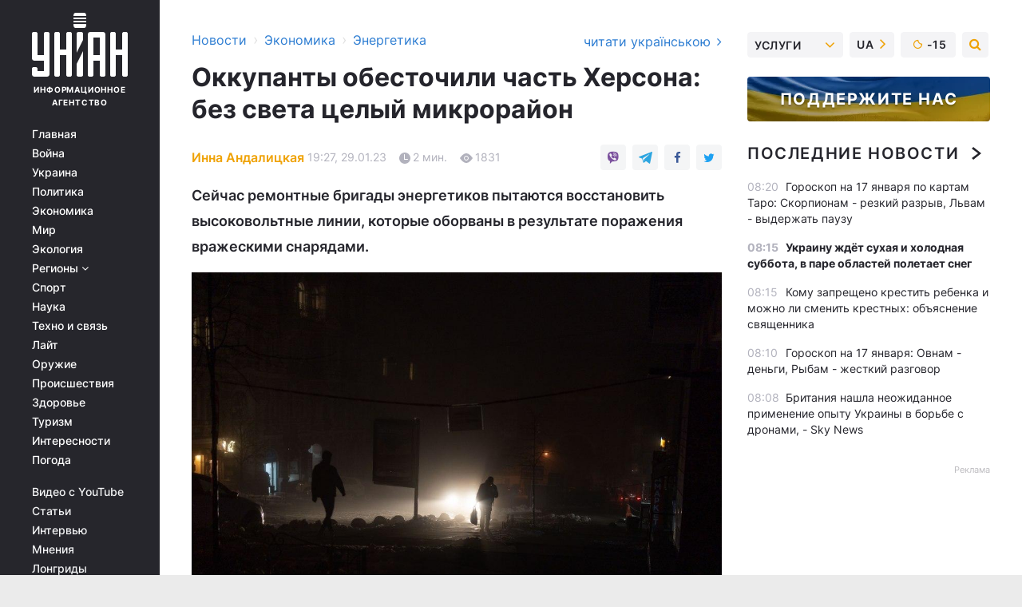

--- FILE ---
content_type: text/html; charset=UTF-8
request_url: https://www.unian.net/economics/energetics/okkupanty-obestochili-chast-hersona-bez-sveta-celyy-mikrorayon-12126333.html
body_size: 33465
content:
    <!doctype html><html lang="ru"><head><meta charset="utf-8"><meta name="viewport" content="width=device-width, initial-scale=1.0, maximum-scale=2"><title>Оккупанты обесточили часть Херсона: без света целый микрорайон</title><meta name="description" content="Из-за обстрела Херсона без света остались более 9500 абонентов. Обесточен микрорайон Остров.

Микрорайон обесточен в связи с обрывом линий электропередачи."/><meta name="keywords" content="новости энергетики, Оккупанты частично обесточили Херсон, без света целый микрорайон, Херсон без света, оккупанты обесточили Херсон"/><meta name="theme-color" content="#28282d"><link rel="manifest" href="https://www.unian.net/manifest.json"><link rel="shortcut icon" href="https://www.unian.net/favicon.ico"/><meta property="fb:page_id" content="112821225446278"/><meta property="fb:app_id" content="1728296543975266"/><meta name="application-name" content="УНИАН"><meta name="apple-mobile-web-app-title" content="УНИАН"><meta name="apple-itunes-app" content="app-id=840099366, affiliate-data=ct=smartbannerunian"><link rel="mask-icon" href="https://www.unian.net/images/safari-pinned-tab.svg" color="#28282d"><link rel="apple-touch-icon" href="https://www.unian.net/images/apple-touch-icon.png"><link rel="apple-touch-icon" sizes="76x76" href="https://www.unian.net/images/apple-touch-icon-76x76.png"><link rel="apple-touch-icon" sizes="120x120" href="https://www.unian.net/images/apple-touch-icon-120x120.png"><link rel="apple-touch-icon" sizes="152x152" href="https://www.unian.net/images/apple-touch-icon-152x152.png"><link rel="apple-touch-icon" sizes="180x180" href="https://www.unian.net/images/apple-touch-icon-180x180.png"><link rel="preconnect" href="https://get.optad360.io/" crossorigin><link rel="preconnect" href="https://images.unian.net/" crossorigin><link rel="preconnect" href="https://membrana-cdn.media/" crossorigin><link rel="preconnect" href="https://www.googletagmanager.com/" crossorigin><link rel="preconnect" href="https://static.cloudflareinsights.com" crossorigin><link rel="preconnect" href="https://securepubads.g.doubleclick.net" crossorigin><link rel="preconnect" href="https://pagead2.googlesyndication.com/" crossorigin><link rel="dns-prefetch" href="https://i.ytimg.com/"><link rel="dns-prefetch" href="https://1plus1.video/"><link rel="dns-prefetch" href="https://ls.hit.gemius.pl"><link rel="dns-prefetch" href="https://jsc.idealmedia.io/"><link rel="dns-prefetch" href="https://gaua.hit.gemius.pl/"><link rel="dns-prefetch" href="https://cm.g.doubleclick.net/"><link rel="dns-prefetch" href="https://fonts.googleapis.com/"><link rel="dns-prefetch" href="https://ep2.adtrafficquality.google/"><link rel="dns-prefetch" href="https://ep1.adtrafficquality.google/"><meta property="og:image:width" content="620"><meta property="og:image:height" content="324"><meta property="og:image:type" content="image/jpeg"><meta property="og:url" content="https://www.unian.net/economics/energetics/okkupanty-obestochili-chast-hersona-bez-sveta-celyy-mikrorayon-12126333.html"/><meta property="og:title" content="Оккупанты обесточили часть Херсона: без света целый микрорайон"/><meta property="og:description" content="Сейчас ремонтные бригады энергетиков пытаются восстановить высоковольтные линии, которые оборваны в результате поражения вражескими снарядами."/><meta property="og:type" content="article"/><meta property="og:image" content="https://images.unian.net/photos/2022_11/thumb_files/620_324_1669795577-5214.jpg?1"/><meta property="og:published_time" content="2023-01-29T19:27:00+02:00"><meta property="og:modified_time" content="2023-01-29T21:28:58+02:00"><meta property="og:tag" content="Новости Херсона"><meta property="og:section" content="Энергетика"><meta property="og:author:first_name" content="Инна"><meta property="og:author:last_name" content="Андалицкая"><meta name="twitter:card" content="summary_large_image"/><meta name="twitter:site" content="@unian"/><meta name="twitter:title" content="Оккупанты обесточили часть Херсона: без света целый микрорайон"/><meta name="twitter:description" content="Сейчас ремонтные бригады энергетиков пытаются восстановить высоковольтные линии, которые оборваны в результате поражения вражескими снарядами."><meta name="twitter:creator" content="@unian"/><meta name="twitter:image" content="https://images.unian.net/photos/2022_11/thumb_files/1000_545_1669795577-5214.jpg?1"/><meta name="twitter:image:src" content="https://images.unian.net/photos/2022_11/thumb_files/1000_545_1669795577-5214.jpg?1"/><meta name="twitter:domain" content="www.unian.net"/><meta name="robots" content="index, follow, max-image-preview:large"><meta name="telegram:channel" content="@uniannet"><link rel="alternate" href="https://www.unian.ua/economics/energetics/okupanti-znestrumili-chastinu-hersona-bez-svitla-ciliy-mikrorayon-12126330.html"
                  hreflang="uk"><link rel="alternate" href="https://www.unian.net/economics/energetics/okkupanty-obestochili-chast-hersona-bez-sveta-celyy-mikrorayon-12126333.html"
                  hreflang="ru"><script>
        function loadVideoNts(url) {
            var script = document.createElement('script');
            script.async = true;
            script.src = url;
            document.head.appendChild(script);
        }
        function handleIntersection(entries, observer) {
            entries.forEach(function (entry) {
                if (entry.isIntersecting) {
                    var videoWrapper = entry.target;
                    observer.unobserve(videoWrapper);

                    window.notsyCmd = window.notsyCmd || [];
                    window.notsyCmd.push(function () {
                        window.notsyInit({
                            pageVersionAutodetect: true,
                            targeting: [['site_section', 'economics']]
                        });
                    });

                    videoWrapper.setAttribute('data-loaded', 'true');
                    observer.disconnect(); // Припиняємо спостереження, коли блок був досягнутий

                    // Завантажуємо скрипт після досягнення блока
                    loadVideoNts('https://cdn.membrana.media/uni/ym.js');
                }
            });
        }

        var options = {
            root: null,
            rootMargin: '0px',
            threshold: 0.1
        };

        var observerMembr = new IntersectionObserver(handleIntersection, options);

        document.addEventListener('DOMContentLoaded', function () {
            var videoWrapper = document.querySelector('.nts-video-wrapper:not([data-loaded])');
            if (videoWrapper) {
                observerMembr.observe(videoWrapper);
            }
        });

    </script><link rel="alternate" href="https://www.unian.net/economics/energetics/okkupanty-obestochili-chast-hersona-bez-sveta-celyy-mikrorayon-12126333.html" hreflang="x-default"/><link href="https://www.unian.net/economics/energetics/okkupanty-obestochili-chast-hersona-bez-sveta-celyy-mikrorayon-novosti-segodnya-amp-12126333.html" rel="amphtml"><link rel="canonical" href="https://www.unian.net/economics/energetics/okkupanty-obestochili-chast-hersona-bez-sveta-celyy-mikrorayon-12126333.html"><link rel="preload" as="font" type="font/woff" crossorigin="anonymous" href="https://www.unian.net/build/assets/fonts/Inter/Inter-Bold.woff"><link rel="preload" as="font" type="font/woff" crossorigin="anonymous" href="https://www.unian.net/build/assets/fonts/Inter/Inter-Medium.woff"><link rel="preload" as="font" type="font/woff" crossorigin="anonymous" href="https://www.unian.net/build/assets/fonts/Inter/Inter-Regular.woff"><link rel="preload" as="font" type="font/woff" crossorigin="anonymous" href="https://www.unian.net/build/assets/fonts/Inter/Inter-SemiBold.woff"><style id="top"> *{margin:0;padding:0}body{font-size:14px;line-height:1.5}html{font-family:sans-serif;-ms-text-size-adjust:100%;-webkit-text-size-adjust:100%;-webkit-tap-highlight-color:rgba(0,0,0,0)}[class*=" icon-"],[class^=icon-],html{-webkit-font-smoothing:antialiased}a,img{border:none;outline:none}*{box-sizing:border-box;-webkit-box-sizing:border-box;-moz-box-sizing:border-box}@media (max-width:1184px){.nano-mob>.nano-content-mob{position:absolute;overflow:scroll;overflow-x:hidden;right:0;bottom:0}.nano-mob>.nano-content-mob::-webkit-scrollbar{display:none}.has-scrollbar>.nano-content-mob::-webkit-scrollbar{display:block}.nano-mob>.nano-pane{display:none!important;background:rgba(0,0,0,.25);position:absolute;width:10px;right:0;top:0;bottom:0;visibility:hidden;opacity:.01;-webkit-transition:.2s;-moz-transition:.2s;-o-transition:.2s;transition:.2s;border-radius:5px}.nano-mob>.nano-pane>.nano-slider{display:none;background:#444;position:relative;margin:0 1px;border-radius:3px}}@media (min-width:1185px){.nano-mob>.nano-content{-moz-appearance:none}.hidden-lg{display:none!important}.nano:not(.nano-mob)>.nano-content{position:absolute;overflow:auto;overflow-x:hidden;top:0;right:-12px!important;bottom:0;left:0}}.app-banner{padding:12px 26px 12px 16px;max-width:240px;height:320px;position:relative;margin:0 auto}.app-banner__title{font-weight:700;font-size:24px;line-height:28px;color:#efa205;margin-bottom:8px}.app-banner__text{font-weight:500;font-size:16px;line-height:20px;color:#fff}.app-banner__bottom{position:absolute;bottom:0;display:flex;justify-content:space-between;width:100%;left:0;padding:12px 16px}.app-banner__btn{height:36px;width:calc(50% - 4px);border:2px solid #efa205;border-radius:8px;text-align:center;line-height:30px}</style><link rel="stylesheet" href="https://www.unian.net/build/post.25f14eadfe90cdfe026eadb8063872ef.css"><style>
        .nts-video {width: 100%; height: calc(100vw / 16 * 9); max-height: 270px; margin: 10px auto; }
        .nts-video-wrapper {max-width: 670px;background: #383842;padding: 8px 16px 16px;border-radius: 4px;margin : 16px 0;overflow: hidden}
        .nts-video-label svg{margin-right: 8px;}
        .nts-video-label {font-weight: 600;font-size: 16px;line-height: 24px;align-self: start;letter-spacing: 0.08em;text-transform: uppercase;color: #B2B2BD;flex-start;align-items: center;
            display: flex;}

        @media (min-width: 1024px) {
            .nts-video {height: 360px; max-height: 360px;    margin-bottom: unset;}
        }
        @media (max-width: 1200px) {


        }

    </style><script type="application/ld+json">{"@context":"https:\/\/schema.org","@type":"ProfilePage","mainEntity":{"@type":"Person","name":"Инна Андалицкая","description":"В журналистике почти 20 лет, большинство из которых - в информагентстве УНИАН. Освещает события общественной и политической жизни, специализируется на столичной тематике.","email":"i.andalitska@1plus1.info","image":"https:\/\/images.unian.net\/photos\/2020_10\/thumb_files\/300_300_1602514116-2306.png","jobTitle":"Корреспондент УНИАН","sameAs":["https:\/\/www.unian.ua\/editor\/inna-andalickaya","https:\/\/twitter.com\/andalitska"],"url":"https:\/\/www.unian.net\/editor\/inna-andalickaya"}}</script><script type="application/ld+json">{"@context":"https:\/\/schema.org","@type":"NewsArticle","headline":"Оккупанты обесточили часть Херсона: без света целый микрорайон","description":"Сейчас ремонтные бригады энергетиков пытаются восстановить высоковольтные линии, которые оборваны в результате поражения вражескими снарядами.","articleSection":"Энергетика","inLanguage":"ru","isAccessibleForFree":true,"datePublished":"2023-01-29T19:27:00+02:00","dateModified":"2023-01-29T21:28:58+02:00","mainEntityOfPage":{"@type":"WebPage","@id":"https:\/\/www.unian.net\/economics\/energetics\/okkupanty-obestochili-chast-hersona-bez-sveta-celyy-mikrorayon-12126333.html"},"image":{"@type":"ImageObject","url":"https:\/\/images.unian.net\/photos\/2022_11\/thumb_files\/1200_0_1669795577-5214.jpg"},"publisher":{"@type":"Organization","name":"УНИАН","legalName":"Украинское независимое информационное агентство УНИАН","url":"https:\/\/www.unian.net\/","sameAs":["https:\/\/www.facebook.com\/uniannet\/","https:\/\/www.facebook.com\/UNIAN.ua","https:\/\/www.facebook.com\/unian.ukraine","https:\/\/www.facebook.com\/pogoda.unian\/","https:\/\/www.facebook.com\/devichnikunian\/","https:\/\/www.facebook.com\/starsunian\/","https:\/\/x.com\/unian","https:\/\/t.me\/uniannet","https:\/\/invite.viber.com\/?g2=AQA%2Fnf2OzxyI50pG6plG5XH2%2FokWAnOf0dNcAMevia2uE9z%2FYouMau7DjYf%2B06f1&lang=ru","https:\/\/www.youtube.com\/@unian","https:\/\/www.youtube.com\/@unian_tv","https:\/\/uk.wikipedia.org\/wiki\/%D0%A3%D0%9D%D0%86%D0%90%D0%9D","https:\/\/ru.wikipedia.org\/wiki\/%D0%A3%D0%9D%D0%98%D0%90%D0%9D","https:\/\/www.linkedin.com\/company\/96838031\/"],"foundingDate":1993,"logo":{"@type":"ImageObject","url":"https:\/\/www.unian.net\/images\/unian_schema.png","width":95,"height":60},"address":{"@type":"PostalAddress","streetAddress":"ул. Кириловская 23","addressLocality":"Киев","postalCode":"01001","addressCountry":"UA"},"contactPoint":{"@type":"ContactPoint","email":"unian.headquoters@unian.net","telephone":"+38-044-498-07-60","contactType":"headquoters","areaServed":"UA","availableLanguage":["uk-UA","ru-UA","en-UA"]}},"author":{"@type":"Person","name":"Инна Андалицкая","description":"В журналистике почти 20 лет, большинство из которых - в информагентстве УНИАН. Освещает события общественной и политической жизни, специализируется на столичной тематике.","email":"i.andalitska@1plus1.info","image":"https:\/\/images.unian.net\/photos\/2020_10\/thumb_files\/300_300_1602514116-2306.png","jobTitle":"Корреспондент УНИАН","sameAs":["https:\/\/www.unian.ua\/editor\/inna-andalickaya","https:\/\/twitter.com\/andalitska"],"url":"https:\/\/www.unian.net\/editor\/inna-andalickaya"},"articleBody":"Более 9500 абонентов остались без света \/ фото УНИАНИз-за обстрела Херсона без света остались более 9500 абонентов. Обесточен микрорайон Остров.\r\n\r\nКак сообщила в Telegram Херсонская областная госадминистрация, микрорайон обесточен в связи с обрывом линий электропередачи.\r\n\r\n\"Из-за сегодняшнего массированного обстрела Херсона пропало электропитание в микрорайоне Остров. Более 9500 абонентов остались без света в результате обрыва высоковольтных линий\", - говорится в сообщении.\r\n\r\nВ ОГА информируют, что сейчас продолжаются ремонтные работы, энергетики прилагают максимум усилий, чтобы вернуть свет в дома херсонцев как можно быстрее.\r\n\r\n\r\n\r\nСитуация в Херсоне: \r\n\r\n22 января 2023 года российские войска обстреляли оккупированные Олешки Херсонской области. \r\n\r\n23 января в Генштабе ВСУ сообщили, что на оккупированную Херсонщину прибыло пополнение оккупантов почти без бронежилетов и вооруженных только стрелковым оружием.\r\n\r\n24 января российские оккупанты нанесли удар по Херсону. Захватчики обстреляли роддом, школу и поликлинику. Здание роддома повреждено.\r\n\r\n26 января 2023 года россияне 36 раз обстреляли Херсонщину.\r\n\r\n27 января российские оккупанты в очередной раз обстреляли жилые кварталы Херсона и Херсонского района.\r\n\r\n28 января оккупанты 36 раз обстреляли Херсонскую область. Обстрелы были из артиллерии, РСЗО, минометов и танков. \r\n\r\n29 января 2023 года российские войска обстреляли больницу Херсона. Также  было повреждено коммунальное предприятие и 16 единиц техники, в том числе эвакуационный транспорт. Оккупанты попали в складские помещения, автостанцию, школьную площадку, а также транспортные средства.\r\n\r\nВас также могут заинтересовать новости:\r\n\r\n\nВ Воздушных силах Украины оценили установку ПВО на крышах в городах РФ\n\r\n\tБои за Угледар: Арестович опроверг фейк о большом наступлении врага (видео)\n\r\n\tГодами морочил голову: Зеленский объяснил отказ от переговоров с Путиным"}</script><script type="application/ld+json">{"@context":"https:\/\/schema.org","@type":"BreadcrumbList","itemListElement":[{"@type":"ListItem","position":1,"item":{"@id":"https:\/\/www.unian.net\/","name":"Новости"}},{"@type":"ListItem","position":2,"item":{"@id":"https:\/\/www.unian.net\/economics","name":"Экономика"}},{"@type":"ListItem","position":3,"item":{"@id":"https:\/\/www.unian.net\/economics\/energetics","name":"Энергетика"}},{"@type":"ListItem","position":4,"item":{"@id":"https:\/\/www.unian.net\/economics\/energetics\/okkupanty-obestochili-chast-hersona-bez-sveta-celyy-mikrorayon-12126333.html","name":"Оккупанты обесточили часть Херсона: без света целый микрорайон"}}]}</script><script type="application/ld+json">{"@context":"https:\/\/schema.org","@type":"SoftwareApplication","name":"УНИАН","operatingSystem":"iOS 13.0 or later","applicationCategory":"BusinessApplication","offers":{"@type":"Offer","price":"0","priceCurrency":"USD"}}</script><script type="application/ld+json">{"@context":"https:\/\/schema.org","@type":"SoftwareApplication","name":"УНИАН","operatingSystem":"ANDROID","applicationCategory":"BusinessApplication","offers":{"@type":"Offer","price":"0","priceCurrency":"USD"}}</script><script type="application/ld+json">{"@context":"https:\/\/schema.org","@type":"Organization","name":"УНИАН","legalName":"Украинское независимое информационное агентство УНИАН","url":"https:\/\/www.unian.net\/","sameAs":["https:\/\/www.facebook.com\/uniannet\/","https:\/\/www.facebook.com\/UNIAN.ua","https:\/\/www.facebook.com\/unian.ukraine","https:\/\/www.facebook.com\/pogoda.unian\/","https:\/\/www.facebook.com\/devichnikunian\/","https:\/\/www.facebook.com\/starsunian\/","https:\/\/x.com\/unian","https:\/\/t.me\/uniannet","https:\/\/invite.viber.com\/?g2=AQA%2Fnf2OzxyI50pG6plG5XH2%2FokWAnOf0dNcAMevia2uE9z%2FYouMau7DjYf%2B06f1&lang=ru","https:\/\/www.youtube.com\/@unian","https:\/\/www.youtube.com\/@unian_tv","https:\/\/uk.wikipedia.org\/wiki\/%D0%A3%D0%9D%D0%86%D0%90%D0%9D","https:\/\/ru.wikipedia.org\/wiki\/%D0%A3%D0%9D%D0%98%D0%90%D0%9D","https:\/\/www.linkedin.com\/company\/96838031\/"],"foundingDate":1993,"logo":{"@type":"ImageObject","url":"https:\/\/www.unian.net\/images\/unian_schema.png","width":95,"height":60},"address":{"@type":"PostalAddress","streetAddress":"ул. Кириловская 23","addressLocality":"Киев","postalCode":"01001","addressCountry":"UA"},"contactPoint":{"@type":"ContactPoint","email":"unian.headquoters@unian.net","telephone":"+38-044-498-07-60","contactType":"headquoters","areaServed":"UA","availableLanguage":["uk-UA","ru-UA","en-UA"]}}</script><script type="application/ld+json">{"@context":"https:\/\/schema.org","@type":"NewsMediaOrganization","name":"УНИАН","legalName":"Украинское независимое информационное агентство УНИАН","url":"https:\/\/www.unian.net\/","sameAs":["https:\/\/www.facebook.com\/uniannet\/","https:\/\/www.facebook.com\/UNIAN.ua","https:\/\/www.facebook.com\/unian.ukraine","https:\/\/www.facebook.com\/pogoda.unian\/","https:\/\/www.facebook.com\/devichnikunian\/","https:\/\/www.facebook.com\/starsunian\/","https:\/\/x.com\/unian","https:\/\/t.me\/uniannet","https:\/\/invite.viber.com\/?g2=AQA%2Fnf2OzxyI50pG6plG5XH2%2FokWAnOf0dNcAMevia2uE9z%2FYouMau7DjYf%2B06f1&lang=ru","https:\/\/www.youtube.com\/@unian","https:\/\/www.youtube.com\/@unian_tv","https:\/\/uk.wikipedia.org\/wiki\/%D0%A3%D0%9D%D0%86%D0%90%D0%9D","https:\/\/ru.wikipedia.org\/wiki\/%D0%A3%D0%9D%D0%98%D0%90%D0%9D","https:\/\/www.linkedin.com\/company\/96838031\/"],"foundingDate":1993,"logo":{"@type":"ImageObject","url":"https:\/\/www.unian.net\/images\/unian_schema.png","width":95,"height":60},"address":{"@type":"PostalAddress","streetAddress":"ул. Кириловская 23","addressLocality":"Киев","postalCode":"01001","addressCountry":"UA"},"contactPoint":{"@type":"ContactPoint","email":"unian.headquoters@unian.net","telephone":"+38-044-498-07-60","contactType":"headquoters","areaServed":"UA","availableLanguage":["uk-UA","ru-UA","en-UA"]}}</script><script type="application/ld+json">{"@context":"https:\/\/schema.org","@type":"WebSite","name":"Украинское независимое информационное агентство УНИАН","alternateName":"УНИАН","url":"https:\/\/www.unian.net\/","potentialAction":{"@type":"SearchAction","target":"https:\/\/www.unian.net\/search?q={search_term_string}","query-input":"required name=search_term_string"},"author":{"@type":"NewsMediaOrganization","name":"УНИАН","legalName":"Украинское независимое информационное агентство УНИАН","url":"https:\/\/www.unian.net\/","sameAs":["https:\/\/www.facebook.com\/uniannet\/","https:\/\/www.facebook.com\/UNIAN.ua","https:\/\/www.facebook.com\/unian.ukraine","https:\/\/www.facebook.com\/pogoda.unian\/","https:\/\/www.facebook.com\/devichnikunian\/","https:\/\/www.facebook.com\/starsunian\/","https:\/\/x.com\/unian","https:\/\/t.me\/uniannet","https:\/\/invite.viber.com\/?g2=AQA%2Fnf2OzxyI50pG6plG5XH2%2FokWAnOf0dNcAMevia2uE9z%2FYouMau7DjYf%2B06f1&lang=ru","https:\/\/www.youtube.com\/@unian","https:\/\/www.youtube.com\/@unian_tv","https:\/\/uk.wikipedia.org\/wiki\/%D0%A3%D0%9D%D0%86%D0%90%D0%9D","https:\/\/ru.wikipedia.org\/wiki\/%D0%A3%D0%9D%D0%98%D0%90%D0%9D","https:\/\/www.linkedin.com\/company\/96838031\/"],"foundingDate":1993,"logo":{"@type":"ImageObject","url":"https:\/\/www.unian.net\/images\/unian_schema.png","width":95,"height":60},"address":{"@type":"PostalAddress","streetAddress":"ул. Кириловская 23","addressLocality":"Киев","postalCode":"01001","addressCountry":"UA"},"contactPoint":{"@type":"ContactPoint","email":"unian.headquoters@unian.net","telephone":"+38-044-498-07-60","contactType":"headquoters","areaServed":"UA","availableLanguage":["uk-UA","ru-UA","en-UA"]}},"creator":{"@type":"NewsMediaOrganization","name":"УНИАН","legalName":"Украинское независимое информационное агентство УНИАН","url":"https:\/\/www.unian.net\/","sameAs":["https:\/\/www.facebook.com\/uniannet\/","https:\/\/www.facebook.com\/UNIAN.ua","https:\/\/www.facebook.com\/unian.ukraine","https:\/\/www.facebook.com\/pogoda.unian\/","https:\/\/www.facebook.com\/devichnikunian\/","https:\/\/www.facebook.com\/starsunian\/","https:\/\/x.com\/unian","https:\/\/t.me\/uniannet","https:\/\/invite.viber.com\/?g2=AQA%2Fnf2OzxyI50pG6plG5XH2%2FokWAnOf0dNcAMevia2uE9z%2FYouMau7DjYf%2B06f1&lang=ru","https:\/\/www.youtube.com\/@unian","https:\/\/www.youtube.com\/@unian_tv","https:\/\/uk.wikipedia.org\/wiki\/%D0%A3%D0%9D%D0%86%D0%90%D0%9D","https:\/\/ru.wikipedia.org\/wiki\/%D0%A3%D0%9D%D0%98%D0%90%D0%9D","https:\/\/www.linkedin.com\/company\/96838031\/"],"foundingDate":1993,"logo":{"@type":"ImageObject","url":"https:\/\/www.unian.net\/images\/unian_schema.png","width":95,"height":60},"address":{"@type":"PostalAddress","streetAddress":"ул. Кириловская 23","addressLocality":"Киев","postalCode":"01001","addressCountry":"UA"},"contactPoint":{"@type":"ContactPoint","email":"unian.headquoters@unian.net","telephone":"+38-044-498-07-60","contactType":"headquoters","areaServed":"UA","availableLanguage":["uk-UA","ru-UA","en-UA"]}},"publisher":{"@type":"NewsMediaOrganization","name":"УНИАН","legalName":"Украинское независимое информационное агентство УНИАН","url":"https:\/\/www.unian.net\/","sameAs":["https:\/\/www.facebook.com\/uniannet\/","https:\/\/www.facebook.com\/UNIAN.ua","https:\/\/www.facebook.com\/unian.ukraine","https:\/\/www.facebook.com\/pogoda.unian\/","https:\/\/www.facebook.com\/devichnikunian\/","https:\/\/www.facebook.com\/starsunian\/","https:\/\/x.com\/unian","https:\/\/t.me\/uniannet","https:\/\/invite.viber.com\/?g2=AQA%2Fnf2OzxyI50pG6plG5XH2%2FokWAnOf0dNcAMevia2uE9z%2FYouMau7DjYf%2B06f1&lang=ru","https:\/\/www.youtube.com\/@unian","https:\/\/www.youtube.com\/@unian_tv","https:\/\/uk.wikipedia.org\/wiki\/%D0%A3%D0%9D%D0%86%D0%90%D0%9D","https:\/\/ru.wikipedia.org\/wiki\/%D0%A3%D0%9D%D0%98%D0%90%D0%9D","https:\/\/www.linkedin.com\/company\/96838031\/"],"foundingDate":1993,"logo":{"@type":"ImageObject","url":"https:\/\/www.unian.net\/images\/unian_schema.png","width":95,"height":60},"address":{"@type":"PostalAddress","streetAddress":"ул. Кириловская 23","addressLocality":"Киев","postalCode":"01001","addressCountry":"UA"},"contactPoint":{"@type":"ContactPoint","email":"unian.headquoters@unian.net","telephone":"+38-044-498-07-60","contactType":"headquoters","areaServed":"UA","availableLanguage":["uk-UA","ru-UA","en-UA"]}},"datePublished":"2026-01-17T08:38:30+02:00","dateModified":"2026-01-17T08:38:30+02:00","inLanguage":"ru"}</script><link href="https://www.googletagmanager.com/gtag/js?id=G-TECJ2YKWSJ" rel="preload" as="script"><script async src="https://www.googletagmanager.com/gtag/js?id=G-TECJ2YKWSJ"></script><script>window.dataLayer = window.dataLayer || [];function gtag(){dataLayer.push(arguments);}gtag('js', new Date());gtag('config', 'G-TECJ2YKWSJ');</script><script>(function(w,d,s,l,i){w[l]=w[l]||[];w[l].push({'gtm.start':new Date().getTime(),event:'gtm.js'});var f=d.getElementsByTagName(s)[0],j=d.createElement(s),dl=l!='dataLayer'?'&l='+l:'';j.async=true;j.src='https://www.googletagmanager.com/gtm.js?id='+i+dl;f.parentNode.insertBefore(j,f);})(window,document,'script','dataLayer','GTM-N24V2BL');</script></head><body class="home" data-infinite-scroll=""><div id="page_content" class="container main-wrap" data-page="1" data-page-max="50"><div class="main-column row m-0"><div class="col-lg-2 col-sm-12 prl0"><div class="main-menu"><div class="main-menu__content nano"><div class="nano-content"><div class="inside-nano-content"><a href="javascript:void(0);" id="trigger" class="menu-trigger hidden-lg" aria-label="menu"></a><div class="main-menu__logo"><a href="https://www.unian.net/"><img src="https://www.unian.net/images/unian-logo.svg" alt="Информационное агентство" width="120" height="80"/><div class="main-menu__logo-text">Информационное агентство</div></a></div><div class="hidden-lg main-menu__search"><div class="header-search__toggle hidden-lg" style="width: 15px; height: 19px"><i class="fa fa-search"></i></div><form method="GET" action="https://www.unian.net/search" class="header-search__form disactive"><div class="header-search__close hidden-lg">+</div><input type="text" name="q" aria-label="search" class="header-search__input" placeholder=" "/><input type="hidden" name="token" value="1853967999"/><button type="submit" class="header-search__button" aria-label="search"><i class="fa fa-search"></i></button></form></div><nav class="main-menu__nav mp-menu nano nano-mob" id="mp-menu"><div class="main-menu__close hidden-lg">+</div><div class="nano-content nano-content-mob"><div class="mp-level main-menu__list"><ul><li class="main-menu__item"><a href="https://www.unian.net/">Главная</a></li><li class="main-menu__item"><a href="https://www.unian.net/war">Война</a></li><li class="main-menu__item"><a href="https://www.unian.net/society">Украина</a></li><li class="main-menu__item"><a href="https://www.unian.net/politics">Политика</a></li><li class="main-menu__item"><a href="https://www.unian.net/economics">Экономика</a></li><li class="main-menu__item"><a href="https://www.unian.net/world">Мир</a></li><li class="main-menu__item"><a href="https://www.unian.net/ecology">Экология</a></li><li class="main-menu__item has-submenu"><a href="javascript:void(0);">Регионы <i class="fa fa-angle-down"></i></a><div class="sub-level main-menu__sub-list"><ul><li><a href="https://www.unian.net/kyiv">Киев</a></li><li><a href="https://www.unian.net/lvov">Львов</a></li><li><a href="https://www.unian.net/dnepropetrovsk">Днепр</a></li><li><a href="https://www.unian.net/kharkiv">Харьков</a></li><li><a href="https://www.unian.net/odessa">Одесса</a></li></ul></div></li><li class="main-menu__item"><a href="https://sport.unian.net/">Спорт</a></li><li class="main-menu__item"><a href="https://www.unian.net/science">Наука</a></li><li class="main-menu__item"><a href="https://www.unian.net/techno">Техно и связь</a></li><li class="main-menu__item"><a href="https://www.unian.net/lite">Лайт</a></li><li class="main-menu__item"><a href="https://www.unian.net/weapons">Оружие</a></li><li class="main-menu__item"><a href="https://www.unian.net/incidents">Происшествия</a></li><li class="main-menu__item"><a href="https://health.unian.net/">Здоровье</a></li><li class="main-menu__item"><a href="https://www.unian.net/tourism">Туризм</a></li><li class="main-menu__item"><a href="https://www.unian.net/curiosities">Интересности</a></li><li class="main-menu__item"><a href="https://pogoda.unian.net">Погода</a></li></ul></div><div class="main-menu__services main-menu__list"><ul><li class="main-menu__item"><a href="https://www.unian.net/video-youtube">Видео с YouTube</a></li><li class="main-menu__item"><a href="https://www.unian.net/detail/publications">Статьи</a></li><li class="main-menu__item"><a href="https://www.unian.net/detail/interviews">Интервью</a></li><li class="main-menu__item"><a href="https://www.unian.net/detail/opinions">Мнения</a></li><li class="main-menu__item"><a href="https://www.unian.net/longrids">Лонгриды</a></li><li class="main-menu__item hidden-lg"><a href="https://www.unian.net/static/press/live">Пресс-центр</a></li><li class="main-menu__item has-submenu hidden-lg"><a href="javascript:void(0);">Услуги<i class="fa fa-angle-down"></i></a><div class="sub-level main-menu__sub-list"><ul><li><a href="https://www.unian.net/static/advertising/advert">Реклама на сайте</a></li><li><a href="https://www.unian.net/static/press/about">Пресс-центр</a></li><li><a href="https://photo.unian.net/">Фотобанк</a></li><li><a href="https://www.unian.net/static/monitoring/about">Мониторинг СМИ</a></li><li><a href="https://www.unian.net/static/subscription/products">Подписка на новости</a></li></ul></div></li></ul></div><div class="main-menu__services main-menu__list"><ul><li class="main-menu__item"><a href="https://www.unian.net/news/archive">Архив</a></li><li class="main-menu__item "><a href="https://www.unian.net/vacancy">Вакансии</a></li><li class="main-menu__item"><a href="https://www.unian.net/static/contacts">Контакты</a></li></ul></div></div></nav></div></div></div><div id="M473096ScriptRootC1436947" class="ideal-story" data-attribute="https://jsc.idealmedia.io/u/n/unian.net.1436947.js"></div></div></div><div class="col-lg-10 col-sm-12"><div class=" hot-news--negative"  ></div><div  class="running-line--negative"></div><div class="content-column"
											><div id="block_left_column_content" class="left-column sm-w-100"
																					 data-ajax-url="https://www.unian.net/economics/energetics/okkupanty-obestochili-chast-hersona-bez-sveta-celyy-mikrorayon-12126333.html"
																	><div class=" infinity-item"
         data-url="https://www.unian.net/economics/energetics/okkupanty-obestochili-chast-hersona-bez-sveta-celyy-mikrorayon-12126333.html"
         data-title="Оккупанты обесточили часть Херсона: без света целый микрорайон"
         data-io-article-url="https://www.unian.net/economics/energetics/okkupanty-obestochili-chast-hersona-bez-sveta-celyy-mikrorayon-12126333.html"
         data-prev-url="https://www.unian.net/economics/energetics"
    ><div class="article "><div class="top-bredcr "><div class="breadcrumbs"><ol vocab="https://schema.org/" typeof="BreadcrumbList"><li property="itemListElement" typeof="ListItem"><a property="item" typeof="WebPage"
               href="/detail/all_news"><span
                        property="name">  Новости</span></a><meta property="position" content="1"></li><li><span>›</span></li><li property="itemListElement" typeof="ListItem"><a property="item" typeof="WebPage"
                       href="https://www.unian.net/economics"><span property="name">  Экономика</span></a><meta property="position" content="2"></li><li><span>›</span></li><li property="itemListElement" typeof="ListItem"><a property="item" typeof="WebPage"
                   href="https://www.unian.net/economics/energetics"><span
                            property="name">  Энергетика</span></a><meta property="position" content="3"></li></ol></div><a href="https://www.unian.ua/economics/energetics/okupanti-znestrumili-chastinu-hersona-bez-svitla-ciliy-mikrorayon-12126330.html" rel="alternate" hreflang="uk" class="other-lang ">
                                   читати українською
                                                                <i class="fa fa-angle-right"></i></a></div><h1>Оккупанты обесточили часть Херсона: без света целый микрорайон</h1><div class="article__info    "><div><p class="article__author--bottom    "><a href="https://www.unian.net/editor/inna-andalickaya" class="article__author-name">
                                                                                                                                        Инна Андалицкая
                                                            </a></p><div class="article__info-item time ">19:27, 29.01.23</div><span class="article__info-item comments"><i class="unian-read"></i>
                                2 мин.
                            </span><span class="article__info-item views"><i class="unian-eye"></i><span id="js-views-12126333"></span><script>
    function CreateRequest() {
        var Request = false;

        if (window.XMLHttpRequest) {
            //Gecko-совместимые браузеры, Safari, Konqueror
            Request = new XMLHttpRequest();
        } else if (window.ActiveXObject) {
            //Internet explorer
            try {
                Request = new ActiveXObject("Microsoft.XMLHTTP");
            } catch (CatchException) {
                Request = new ActiveXObject("Msxml2.XMLHTTP");
            }
        }

        if (!Request) {
            return null;
        }

        return Request;
    }

    /*
        Функция посылки запроса к файлу на сервере
        r_method  - тип запроса: GET или POST
        r_path    - путь к файлу
        r_args    - аргументы вида a=1&b=2&c=3...
        r_handler - функция-обработчик ответа от сервера
    */
    function SendRequest(r_method, r_path, r_args, r_handler) {
        //Создаём запрос
        var Request = CreateRequest();

        //Проверяем существование запроса еще раз
        if (!Request) {
            return;
        }

        //Назначаем пользовательский обработчик
        Request.onreadystatechange = function() {
            //Если обмен данными завершен
            if (Request.readyState == 4) {
                if (Request.status == 200) {
                    //Передаем управление обработчику пользователя
                    r_handler(Request);
                }
            }
        }

        //Проверяем, если требуется сделать GET-запрос
        if (r_method.toLowerCase() == "get" && r_args.length > 0)
            r_path += "?" + r_args;

        //Инициализируем соединение
        Request.open(r_method, r_path, true);

        if (r_method.toLowerCase() == "post") {
            //Если это POST-запрос

            //Устанавливаем заголовок
            Request.setRequestHeader("Content-Type","application/x-www-form-urlencoded; charset=utf-8");
            //Посылаем запрос
            Request.send(r_args);
        } else {
            //Если это GET-запрос
            Request.responseType = 'json';
            //Посылаем нуль-запрос
            Request.send(null);
        }
    }

    //Создаем функцию обработчик
    var Handler = function(Request) {
        document.getElementById("js-views-12126333").innerHTML = ' ' + Request.response.views;
    }

    //Отправляем запрос
    SendRequest("GET", '/ajax/views/12126333', "", Handler);
</script></span></div><div class="article-shares " data-url="https://www.unian.net/economics/energetics/okkupanty-obestochili-chast-hersona-bez-sveta-celyy-mikrorayon-12126333.html"><div class="social-likes"><a href="viber://forward?text=https://www.unian.net/economics/energetics/okkupanty-obestochili-chast-hersona-bez-sveta-celyy-mikrorayon-12126333.html" class="vb" rel="nofollow noopener"><i class="unian-viber"></i></a><a href="https://telegram.me/share/url?url=https://www.unian.net/economics/energetics/okkupanty-obestochili-chast-hersona-bez-sveta-celyy-mikrorayon-12126333.html" class="tg" rel="nofollow noopener"><i class="unian-telegramm"></i></a><a href="https://www.facebook.com/sharer.php?u=https://www.unian.net/economics/energetics/okkupanty-obestochili-chast-hersona-bez-sveta-celyy-mikrorayon-12126333.html" class="fb" rel="nofollow noopener"><i class="fa fa-facebook"></i></a><a href="https://twitter.com/share?&url=https://www.unian.net/economics/energetics/okkupanty-obestochili-chast-hersona-bez-sveta-celyy-mikrorayon-12126333.html&text=Оккупанты обесточили часть Херсона: без света целый микрорайон" class="tw" rel="nofollow noopener"><i class="fa fa-twitter"></i></a></div></div></div><p class="article__like-h2">Сейчас ремонтные бригады энергетиков пытаются восстановить высоковольтные линии, которые оборваны в результате поражения вражескими снарядами.</p><div class="article-text  "><figure class="photo_block"><img alt="Более 9500 абонентов остались без света / фото УНИАН" data-height="800" data-width="1200" src="[data-uri]" title="Более 9500 абонентов остались без света / фото УНИАН" width="774" height="516" data-src="https://images.unian.net/photos/2022_11/1669795577-5214.jpg?r=764213" class="lazy"><figcaption class="subscribe_photo_text">Более 9500 абонентов остались без света / фото УНИАН</figcaption></figure><p>Из-за <a href="https://www.unian.net/war/herson-pod-massirovannym-udarom-est-zhertvy-12126213.html" target="_blank">обстрела Херсона</a> без света остались более 9500 абонентов. Обесточен микрорайон Остров.</p><p>Как сообщила в <a href="https://t.me/khersonskaODA/3395" rel="nofollow noopener" target="_blank">Telegram</a> Херсонская областная госадминистрация, микрорайон обесточен в связи с обрывом линий электропередачи.</p><p>"Из-за сегодняшнего массированного обстрела Херсона пропало электропитание в микрорайоне Остров. Более 9500 абонентов остались без света в результате обрыва высоковольтных линий", - говорится в сообщении.</p><div><div class="nts-video-wrapper"><div class="nts-video-label"><svg xmlns="http://www.w3.org/2000/svg" width="24" height="24" viewbox="0 0 24 24" fill="none"><path d="M17 12L9 16L9 8L17 12Z" fill="#B2B2BD"></path><rect x="0.5" y="0.5" width="23" height="23" rx="11.5" stroke="#B2B2BD"></rect></svg>Видео дня</div><div class="opt-video" id=""></div></div></div><p>В ОГА информируют, что сейчас продолжаются ремонтные работы, энергетики прилагают максимум усилий, чтобы вернуть свет в дома херсонцев как можно быстрее.</p><div><div class="read-also-slider"><div class="read-also-slider__title">Читайте также:</div><div class="read-also-slider__carousel   owl-carousel owl-theme  "><div class="read-also-slider__item item "><a href="https://www.unian.net/war/herson-pod-massirovannym-udarom-est-zhertvy-12126213.html?utm_source=unian&amp;utm_medium=related_news&amp;utm_campaign=multi_related_news_in_post" class="read-also-slider__image" target="_blank"><img class="lazy" src="[data-uri]" alt="Херсон под массированным ударом: есть жертвы" width="370" height="130" loading="lazy" data-src="https://images.unian.net/photos/2022_11/thumb_files/370_250_1669632495-4292.jpg"></a><div class="read-also-slider__info"><a href="https://www.unian.net/war/herson-pod-massirovannym-udarom-est-zhertvy-12126213.html?utm_source=unian&amp;utm_medium=related_news&amp;utm_campaign=multi_related_news_in_post" class=" read-also-slider__link" target="_blank">
                            Херсон под массированным ударом: есть жертвы</a></div></div><div class="read-also-slider__item item "><a href="https://www.unian.net/war/pod-melitopolem-vzorvan-most-okkupanty-noyut-ob-udare-himars-12126276.html?utm_source=unian&amp;utm_medium=related_news&amp;utm_campaign=multi_related_news_in_post" class="read-also-slider__image" target="_blank"><img class="lazy" src="[data-uri]" alt="Под Мелитополем взорван железнодорожный мост, погибли оккупанты – СМИ" width="370" height="130" loading="lazy" data-src="https://images.unian.net/photos/2022_08/thumb_files/370_250_1661787057-1524.jpg"></a><div class="read-also-slider__info"><a href="https://www.unian.net/war/pod-melitopolem-vzorvan-most-okkupanty-noyut-ob-udare-himars-12126276.html?utm_source=unian&amp;utm_medium=related_news&amp;utm_campaign=multi_related_news_in_post" class=" read-also-slider__link" target="_blank">
                            Под Мелитополем взорван железнодорожный мост, погибли оккупанты – СМИ</a></div></div><div class="read-also-slider__item item "><a href="https://www.unian.net/war/prikordonniki-zbili-rosiyskiy-dron-shpigun-na-luganshchini-12126249.html?utm_source=unian&amp;utm_medium=related_news&amp;utm_campaign=multi_related_news_in_post" class="read-also-slider__image" target="_blank"><img class="lazy" src="[data-uri]" alt="Пограничники сбили российский дрон-шпион на Луганщине" width="370" height="130" loading="lazy" data-src="https://images.unian.net/photos/2023_01/thumb_files/370_250_1675006185-3473.jpg"></a><div class="read-also-slider__info"><a href="https://www.unian.net/war/prikordonniki-zbili-rosiyskiy-dron-shpigun-na-luganshchini-12126249.html?utm_source=unian&amp;utm_medium=related_news&amp;utm_campaign=multi_related_news_in_post" class=" read-also-slider__link" target="_blank">
                            Пограничники сбили российский дрон-шпион на Луганщине</a></div></div></div></div></div><h2>Ситуация в Херсоне: </h2><p>22 января 2023 года российские войска <a href="https://www.unian.net/war/aleshki-okkupanty-obstrelyali-shkolu-12118701.html" target="_blank">обстреляли оккупированные Олешки</a> Херсонской области. </p><p>23 января в Генштабе ВСУ <a href="https://www.unian.net/war/k-okkupantam-na-hersonshchine-pribylo-podkreplenie-no-bez-snaryazheniya-i-tehniki-genshtab-vsu-12118857.html" target="_blank">сообщили</a>, что на оккупированную Херсонщину прибыло пополнение оккупантов почти без бронежилетов и вооруженных только стрелковым оружием.</p><p>24 января российские оккупанты <a href="https://www.unian.net/war/v-hersone-okkupanty-obstrelyali-roddom-shkolu-i-polikliniku-foto-12121275.html" target="_blank">нанесли удар по Херсону</a>. Захватчики обстреляли роддом, школу и поликлинику. Здание роддома повреждено.</p><p>26 января 2023 года россияне <a href="https://www.unian.net/war/rosiyani-36-raziv-obstrilyali-hersonshchinu-ye-zagibli-y-poraneni-12122724.html" target="_blank">36 раз обстреляли Херсонщину</a>.</p><p>27 января российские оккупанты в очередной раз <a href="https://www.unian.net/war/rossiyane-snova-nakryli-ognem-hersonskuyu-oblast-dvoe-pogibshih-mnogo-ranenyh-18-12124746.html" target="_blank">обстреляли жилые кварталы Херсона</a> и Херсонского района.</p><p>28 января оккупанты 36 раз обстреляли Херсонскую область. Обстрелы были из артиллерии, РСЗО, минометов и танков. </p><p>29 января 2023 года российские войска <a href="https://www.unian.net/war/rossiyskie-voyska-byut-po-hersonu-pod-udar-popala-bolnica-12126120.html" target="_blank">обстреляли больницу Херсона</a>. Также  было повреждено коммунальное предприятие и 16 единиц техники, в том числе эвакуационный транспорт. <a href="https://www.unian.net/war/herson-pod-massirovannym-udarom-est-zhertvy-12126213.html" target="_blank">Оккупанты попали</a> в складские помещения, автостанцию, школьную площадку, а также транспортные средства.</p><h2>Вас также могут заинтересовать новости:</h2><ul><li><a href="https://www.unian.net/war/voyna-v-ukraine-ignat-ocenil-ustanovku-zenitnyh-kompleksov-na-kryshah-zdaniy-v-gorodah-rf-12124518.html?utm_source=unian&amp;utm_medium=read_more_news&amp;utm_campaign=read_more_news_in_post" target="_blank">В Воздушных силах Украины оценили установку ПВО на крышах в городах РФ</a></li><li><a href="https://www.unian.net/war/bolshoe-nastuplenie-rossii-arestovich-oproverg-feyki-vraga-12124539.html?utm_source=unian&amp;utm_medium=read_more_news&amp;utm_campaign=read_more_news_in_post" target="_blank">Бои за Угледар: Арестович опроверг фейк о большом наступлении врага (видео)</a></li><li><a href="https://www.unian.net/war/peregovory-s-rossiey-zelenskiy-napomnil-kak-putin-godami-morochil-vsem-golovu-12124659.html?utm_source=unian&amp;utm_medium=read_more_news&amp;utm_campaign=read_more_news_in_post" target="_blank">Годами морочил голову: Зеленский объяснил отказ от переговоров с Путиным</a></li></ul></div><div class="article__tags "><a href="https://www.unian.net/tag/hersonschina" data-gtm-click data-gtm-action="Click"
                                       data-gtm-type="Tags" data-gtm-text="Херсонщина"
                                       class="article__tag  ">Херсонщина</a><a href="https://www.unian.net/tag/herson" data-gtm-click data-gtm-action="Click"
                                       data-gtm-type="Tags" data-gtm-text="Херсон"
                                       class="article__tag  ">Херсон</a><a href="https://www.unian.net/tag/viyna" data-gtm-click data-gtm-action="Click"
                                       data-gtm-type="Tags" data-gtm-text="війна"
                                       class="article__tag  ">війна</a><a href="https://www.unian.net/tag/voyna-v-ukraine" data-gtm-click data-gtm-action="Click"
                                       data-gtm-type="Tags" data-gtm-text="война в Украине"
                                       class="article__tag  ">война в Украине</a><a href="https://www.unian.net/tag/otklyuchenie-sveta" data-gtm-click data-gtm-action="Click"
                                       data-gtm-type="Tags" data-gtm-text="отключение света"
                                       class="article__tag  ">отключение света</a><a href="https://www.unian.net/tag/hersonskaya-oblast" data-gtm-click data-gtm-action="Click"
                                       data-gtm-type="Tags" data-gtm-text="Херсонская область"
                                       class="article__tag  ">Херсонская область</a><a href="https://www.unian.net/tag/novosti-hersona" data-gtm-click data-gtm-action="Click"
                                       data-gtm-type="Tags" data-gtm-text="Новости Херсона"
                                       class="article__tag  ">Новости Херсона</a></div><a href="https://donate.unian.net" class="support-post"><span class="support-post__text">Помогите проекту</span><span class="support-post__btn">Поддержите нас</span></a><div class="article-bottom  "><div class="social-btn-bottom"><a href="https://t.me/uniannet" class="social-btn-bottom__item tg"
       target="_blank" rel="nofollow noopener"><i class="unian-telegramm"></i><span>Читать УНИАН в Telegram</span></a><a href="https://invite.viber.com/?g2=AQA%2Fnf2OzxyI50pG6plG5XH2%2FokWAnOf0dNcAMevia2uE9z%2FYouMau7DjYf%2B06f1&lang=ru"
       target="_blank" rel="nofollow noopener" class="social-btn-bottom__item vb"><svg xmlns="http://www.w3.org/2000/svg" width="16" height="16" viewBox="0 0 16 16" fill="none"><path d="M8.41685 12.2214C8.17554 12.524 7.71972 12.4857 7.71972 12.4857C4.40261 11.6391 3.51396 8.27953 3.51396 8.27953C3.51396 8.27953 3.47566 7.8275 3.77826 7.58233L4.3758 7.10732C4.67457 6.87747 4.86226 6.32202 4.55966 5.77805C4.39112 5.47542 4.05405 4.93528 3.80508 4.59435C3.54078 4.23425 2.92792 3.49875 2.92409 3.49492C2.62915 3.14249 2.19248 3.06205 1.73284 3.29955C1.73284 3.29955 1.72901 3.30338 1.72518 3.30338C1.28851 3.54855 0.88249 3.878 0.503283 4.29555L0.495623 4.30321C0.212174 4.64414 0.0474681 4.98125 0.00916379 5.3107C0.00150347 5.349 -0.00232792 5.3988 0.00150258 5.45626C-0.00232792 5.60183 0.0206558 5.74357 0.0666204 5.88531L0.0819421 5.8968C0.223666 6.40629 0.583721 7.25289 1.36129 8.66644C1.8669 9.58199 2.384 10.3481 2.89727 10.9917C3.1654 11.3326 3.47183 11.6812 3.82423 12.0375L3.96212 12.1754C4.31835 12.5278 4.66691 12.8343 5.00781 13.1024C5.65132 13.6158 6.41357 14.1329 7.33286 14.6386C8.74627 15.4162 9.59278 15.7763 10.1022 15.918L10.1137 15.9334C10.2554 15.9793 10.3972 15.9985 10.5427 15.9985C10.6002 16.0023 10.65 15.9985 10.6883 15.9908C11.0177 15.9525 11.3548 15.7878 11.6957 15.5043L11.7033 15.4967C12.1208 15.1174 12.4502 14.7075 12.6954 14.2747C12.6954 14.2747 12.6992 14.2708 12.6992 14.267C12.9367 13.8073 12.8563 13.3706 12.5039 13.0756C12.5039 13.0756 11.7646 12.4589 11.4046 12.1946C11.0675 11.9456 10.5236 11.6123 10.221 11.4399C9.67705 11.1373 9.12164 11.325 8.89182 11.6238L8.41685 12.2214Z" fill="#7C529E"/><path fill-rule="evenodd" clip-rule="evenodd" d="M4.94375 3.0038C4.52633 2.5858 4.52633 1.90808 4.94375 1.49008C6.70394 -0.272583 10.7377 -0.944911 13.8406 2.1624C16.9436 5.26972 16.2722 9.30908 14.512 11.0717C14.0946 11.4897 13.4178 11.4897 13.0004 11.0717C12.583 10.6537 12.583 9.97602 13.0004 9.55801C13.9258 8.63136 14.5971 5.94744 12.329 3.67613C10.0609 1.40482 7.38071 2.07715 6.45536 3.0038C6.03794 3.4218 5.36117 3.4218 4.94375 3.0038ZM6.95754 4.85172C6.54012 5.26972 6.54012 5.94744 6.95754 6.36544C7.37496 6.78345 8.05172 6.78345 8.46914 6.36544C8.55903 6.27543 8.76472 6.1747 9.05612 6.1747C9.34751 6.1747 9.55321 6.27543 9.64309 6.36544C9.73297 6.45545 9.83357 6.66144 9.83357 6.95324C9.83357 7.24504 9.73297 7.45102 9.64309 7.54103C9.22567 7.95903 9.22567 8.63675 9.64309 9.05475C10.0605 9.47276 10.7373 9.47276 11.1547 9.05475C11.7362 8.47244 11.9713 7.66993 11.9713 6.95324C11.9713 6.23655 11.7362 5.43404 11.1547 4.85172C10.5732 4.2694 9.7718 4.03397 9.05612 4.03397C8.34043 4.03397 7.53904 4.2694 6.95754 4.85172Z" fill="#7C529E"/></svg><span>Читать УНИАН в Viber</span></a></div></div><div class="partner-news margin-top-20"     style="height: 520px"  ><div class="title-without-border black">
    Новости партнеров
</div><div class="  article-bottom-gallery-slider"><iframe data-src="/content/li-987-rus.html" style="width:100%" loading="lazy" class="partners-iframe"
                height="470" frameborder="0" scrolling="no" title="partners news"></iframe></div></div></div></div></div><div id="block_right_column_content" class="right-column newsfeed  d-none d-md-block"

																							><div class="tools"><div class="dropdown tools__dropdown tools__item"><a href="javascript:void(0);" class="dropdown-toggle">
            Услуги
            <i class="fa fa-angle-down"></i></a><div class="dropdown-menu"><a class="dropdown__item" href="https://www.unian.net/static/advertising/advert">Реклама</a><a class="dropdown__item" href="https://www.unian.net/static/press/about">Пресс-центр</a><a class="dropdown__item" href="https://photo.unian.net/">Фотобанк</a><a class="dropdown__item" href="https://www.unian.net/static/monitoring/about">Мониторинг</a></div></div><div class="tools__item"><a href="https://www.unian.ua/economics/energetics/okupanti-znestrumili-chastinu-hersona-bez-svitla-ciliy-mikrorayon-12126330.html" class="tools__link"><span>
                                     UA
                             </span><i class="fa fa-angle-right"></i></a></div><div class="tools__item" style="width: 69px; justify-content: center"><a               href="https://pogoda.unian.net"
              class="tools__link" id="unian_weather_widget"><i class="fa fa-sun-o mr-1"></i><div></div></a></div><div class="tools__item tools-search"><div class="tools-search__toggle"><i class="fa fa-search"></i></div><form method="GET" action="https://www.unian.net/search" class="tools-search__form"><input type="text" name="q" aria-label="search" class="tools-search__input" placeholder=" " maxlength="20"/><input type="hidden" name="token" value="683801668"/><button type="submit" class="tools-search__button" aria-label="search"><i class="fa fa-search"></i></button></form></div></div><a href="https://donate.unian.net  " class="support-unian">
            Поддержите нас
        </a><!-- Block all_news start --><div  data-vr-zone="all_right_news" class="block-base ajax-block-container"><section class="newsfeed-column"><a href="https://www.unian.net/detail/all_news" class="title-bordered">
        

                                                                                Последние новости
                                                            <i class="unian-arrow-more"></i></a><div
                                             data-block-ajax-url="https://covid.unian.net/ajax/all_news?page_route=news_rubric_third_level"
                data-ajax-page="1"
                data-ajax-limit="75"
                data-counter=""
                    ><ul class="newsfeed__list "><li class="newsfeed__item"><span class="newsfeed__time">08:20</span><h3 class="newsfeed__link"><a href="https://www.unian.net/lite/astrology/goroskop-na-zavtra-po-kartam-taro-skorpionam-rezkiy-razryv-lvam-vyderzhat-pauzu-13257555.html"  data-vr-contentbox="news_0">Гороскоп на 17 января по картам Таро: Скорпионам - резкий разрыв, Львам - выдержать паузу</a></h3></li><li class="newsfeed__item strong"><span class="newsfeed__time">08:15</span><h3 class="newsfeed__link"><a href="https://www.unian.net/pogoda/news/pogoda-17-yanvarya-ukrainu-zhdet-suhaya-i-holodnaya-subbota-v-pare-oblastey-poletaet-sneg-13257486.html"  data-vr-contentbox="news_1">Украину ждёт сухая и холодная суббота, в паре областей полетает снег</a></h3></li><li class="newsfeed__item"><span class="newsfeed__time">08:15</span><h3 class="newsfeed__link"><a href="https://www.unian.net/society/komu-nelzya-idti-v-kumovya-mozhno-li-parnyu-pervogo-krestit-malchika-13256175.html"  data-vr-contentbox="news_2">Кому запрещено крестить ребенка и можно ли сменить крестных: объяснение священника</a></h3></li><li class="newsfeed__item"><span class="newsfeed__time">08:10</span><h3 class="newsfeed__link"><a href="https://www.unian.net/lite/astrology/goroskop-na-zavtra-dlya-vseh-znakov-ovnam-dengi-rybam-zhestkiy-razgovor-13257531.html"  data-vr-contentbox="news_3">Гороскоп на 17 января: Овнам - деньги, Рыбам - жесткий разговор</a></h3></li><li class="newsfeed__item"><span class="newsfeed__time">08:08</span><h3 class="newsfeed__link"><a href="https://www.unian.net/weapons/britaniya-planiruet-primenyat-opyt-ukrainy-v-borbe-s-dronami-v-svoih-tyurmah-13257957.html"  data-vr-contentbox="news_4">Британия нашла неожиданное применение опыту Украины в борьбе с дронами, - Sky News</a></h3></li><li class="newsfeed__banner banner-fb"><span class="newsfeed__ad">Реклама</span><div class="bnr-block__bnr" style="height: 600px; overflow:hidden;"><!-- Banner UDF1 () start. --><div data-banner="[https://images.unian.net/photos/2021_04/1619793683-7224.png]" data-banner-link="[https://www.unian.net/pogoda/]" data-ad="/82479101/Unian.net_/UDF1_300x600" data-type="bnr" data-size="[[300, 600]]"></div><ins class="staticpubads89354" data-sizes-desktop="300x600" data-slot="14" data-type_oa="GDF1"></ins><!-- Banner UDF1 () end. --></div></li><li class="newsfeed__item strong"><span class="newsfeed__time">07:36</span><h3 class="newsfeed__link"><a href="https://www.unian.net/world/vo-francii-vserez-zadumalis-o-vyhode-iz-nato-berliner-zeitung-13257951.html"  data-vr-contentbox="news_5">Во Франции всерьез задумались о выходе из НАТО, - Berliner Zeitung</a></h3></li><li class="newsfeed__item"><span class="newsfeed__time">07:25</span><h3 class="newsfeed__link"><a href="https://www.unian.net/curiosities/cherty-haraktera-kotorye-razdrazhayut-lyudey-s-vysokim-intellektom-13257822.html"  data-vr-contentbox="news_6">Людей с чрезвычайно высоким интеллектом раздражают эти 11 вещей</a></h3></li><li class="newsfeed__item"><span class="newsfeed__time">07:10</span><h3 class="newsfeed__link"><a href="https://www.unian.net/pogoda/news/17-yanvarya-na-zemle-nachnetsya-novaya-magnitnaya-burya-grafik-13257372.html"  data-vr-contentbox="news_7">17 января на Земле начнется новая магнитная буря (график)</a></h3></li><li class="newsfeed__item d-flex align-items-center w-100"><div class="newsfeed__time newsfeed__tg"><svg xmlns="http://www.w3.org/2000/svg" width="20" height="16" viewBox="0 0 20 16" fill="none"><path fill-rule="evenodd" clip-rule="evenodd" d="M1.36937 6.90067C6.73698 4.64981 10.3103 3.15417 12.1046 2.42856C17.2115 0.370208 18.285 0.0148083 18.9751 0C19.1285 0 19.4659 0.0296168 19.6959 0.207316C19.8799 0.355399 19.926 0.547908 19.9566 0.695991C19.9873 0.844074 20.018 1.15505 19.9873 1.39198C19.7112 4.20556 18.515 11.0322 17.9016 14.1715C17.6409 15.5043 17.1348 15.9485 16.644 15.993C15.5705 16.0818 14.7577 15.3118 13.7302 14.6602C12.1046 13.6384 11.1998 13.0017 9.62015 11.9947C7.79516 10.8397 8.97604 10.2029 10.0189 9.16634C10.2949 8.89979 15.0031 4.75347 15.0951 4.38326C15.1104 4.33883 15.1104 4.16113 15.0031 4.07228C14.8957 3.98343 14.7424 4.01305 14.6197 4.04267C14.451 4.07228 11.8745 5.73081 6.85967 9.00345C6.12354 9.49212 5.46409 9.72905 4.86598 9.71425C4.20654 9.69944 2.94898 9.35885 1.99815 9.06268C0.847949 8.70728 -0.0722116 8.51477 0.00446848 7.89282C0.0504765 7.56704 0.510557 7.24126 1.36937 6.90067Z" fill="#26A5E4"/></svg></div><h3><a class="newsfeed__link w-100" href="https://t.me/uniannet" target="_blank"  ><b>УНИАН в Телеграм - новости Украины в режиме онлайн</b></a></h3></li><li class="newsfeed__item"><span class="newsfeed__time">06:19</span><h3 class="newsfeed__link"><a href="https://www.unian.net/ecology/samoe-dolgozhivushchee-pozvonochnoe-uchenye-sdelali-vazhnoe-otkrytie-o-grenlandskoy-polyarnoy-akule-13257732.html"  data-vr-contentbox="news_8">Самое долгоживущее позвоночное животное в мире сохраняет зрение веками, - ученые</a></h3></li><li class="newsfeed__item"><span class="newsfeed__time">06:00</span><h3 class="newsfeed__link"><a href="https://www.unian.net/lite/holidays/kakoy-segodnya-cerkovnyy-prazdnik-17-yanvarya-2026-zaprety-i-primety-dnya-13257261.html"  data-vr-contentbox="news_9">17 января: церковный праздник сегодня, о чем лучше промолчать в этот день</a></h3></li><li class="newsfeed__item"><span class="newsfeed__time">05:15</span><h3 class="newsfeed__link"><a href="https://www.unian.net/techno/gadgets/kakoy-televizor-kupit-v-2026-bloger-sravnil-televizory-ot-30-do-30-000-13257753.html"  data-vr-contentbox="news_10">Стоит ли переплачивать: блогер протестировал телевизоры стоимостью от $30 до $30 000</a></h3></li><li class="newsfeed__item"><span class="newsfeed__time">05:00</span><h3 class="newsfeed__link"><a href="https://www.unian.net/lite/holidays/kakoy-segodnya-prazdnik-17-yanvarya-2026-primety-tradicii-zaprety-13255029.html"  data-vr-contentbox="news_11">Интересные праздники 17 января: о чем строго запрещено рассказывать сегодня</a></h3></li><li class="newsfeed__item"><span class="newsfeed__time">04:37</span><h3 class="newsfeed__link"><a href="https://www.unian.net/weapons/protey-britanskiy-flot-vpervye-ispytal-novyy-bespilotnyy-vertolet-13257870.html"  data-vr-contentbox="news_12">Британский флот впервые испытал новый беспилотный вертолет: что получилось</a></h3></li><li class="newsfeed__item"><span class="newsfeed__time">04:04</span><h3 class="newsfeed__link"><a href="https://www.unian.net/tourism/news/tury-vo-franciyu-turist-rasskazal-pochemu-polyubil-parizh-13257702.html"  data-vr-contentbox="news_13">"Яркий, дружелюбный и вкусный": турист, ненавидевшиий Париж, рассказал, почему передумал</a></h3></li><li class="newsfeed__item"><span class="newsfeed__time">02:59</span><h3 class="newsfeed__link"><a href="https://www.unian.net/war/podtverzhdennye-poteri-rossii-v-ukraine-prevysili-160-tysyach-chelovek-13257942.html"  data-vr-contentbox="news_14">Доля офицеров снижается: СМИ назвали подтвержденные потери России в Украине</a></h3></li><li class="newsfeed__item"><span class="newsfeed__time">02:55</span><h3 class="newsfeed__link"><a href="https://www.unian.net/curiosities/kak-ubrat-plesen-iz-stiralnoy-mashiny-kak-ochistit-mashinku-ot-pleseni-13257540.html"  data-vr-contentbox="news_15">Как безопасно удалить плесень с уплотнителей стиральной машины</a></h3></li><li class="newsfeed__item strong"><span class="newsfeed__time">01:58</span><h3 class="newsfeed__link"><a href="https://www.unian.net/world/administraciya-trampa-dumaet-nad-sozdaniem-soveta-mira-dlya-ukrainy-po-obrazcu-gazy-ft-13257930.html"  data-vr-contentbox="news_16">Администрация Трампа думает над созданием "Совета мира" для Украины, - FT</a></h3></li><li class="newsfeed__item"><span class="newsfeed__time">01:41</span><h3 class="newsfeed__link"><a href="https://www.unian.net/curiosities/kot-pochemu-zhivotnye-lyubyat-kogda-im-cheshut-shcheki-13257498.html"  data-vr-contentbox="news_17">Почему кошки любят, когда им чешут щеки: ветеринары назвали 4 причины</a></h3></li><li class="newsfeed__item"><span class="newsfeed__time">01:23</span><h3 class="newsfeed__link"><a href="https://www.unian.net/war/voyna-v-ukraine-storony-dogovorilis-o-peremirii-okolo-zaes-13257924.html"  data-vr-contentbox="news_18">Россия и Украина согласились на прекращения огня на одном из участков фронта</a></h3></li><li class="newsfeed__item"><span class="newsfeed__time">00:41</span><h3 class="newsfeed__link"><a href="https://www.unian.net/world/my-s-vami-korol-velikobritanii-obratilsya-k-ukraine-13257906.html"  data-vr-contentbox="news_19">"Мы с вами": король Великобритании обратился к Украине</a></h3></li><li class="newsfeed__item"><span class="newsfeed__time">00:34</span><h3 class="newsfeed__link"><a href="https://www.unian.net/ecology/pochemu-komary-kusayut-lyudey-uchenye-proveli-issledovanie-13257468.html"  data-vr-contentbox="news_20">Комары все чаще питаются кровью людей: ученые узнали причину</a></h3></li><li class="newsfeed__item strong"><span class="newsfeed__time">00:17</span><h3 class="newsfeed__link"><a href="https://www.unian.net/war/voyna-v-ukraine-zakonchitsya-dlya-rossii-v-luchshem-sluchae-pirovoy-pobedoy-zhurnalist-13257915.html"  data-vr-contentbox="news_21">Россия привыкла воевать годами, но в этот раз громкой победы не будет, - Forbes</a></h3></li><li class="newsfeed__date"><a href="https://www.unian.net/news/archive/20260116">16 января, пятница</a></li><li class="newsfeed__item"><span class="newsfeed__time">23:51</span><h3 class="newsfeed__link"><a href="https://www.unian.net/world/putin-po-prezhnemu-hochet-vsyu-ukrainu-eks-generalsekretar-nato-13257888.html"  data-vr-contentbox="news_22">Путин по-прежнему хочет всю Украину, - экс-генсекретарь НАТО</a></h3></li><li class="newsfeed__item"><span class="newsfeed__time">23:30</span><h3 class="newsfeed__link"><a href="https://www.unian.net/techno/gadgets/chto-delat-esli-poyavilos-zheltoe-pyatno-na-ekrane-eto-ne-bag-a-skrytaya-ficha-13257525.html"  data-vr-contentbox="news_23">Что означают оранжевые и зеленые точки на экране iPhone: не спешите паниковать</a></h3></li><li class="newsfeed__item"><span class="newsfeed__time">23:21</span><h3 class="newsfeed__link"><a href="https://www.unian.net/war/voyna-v-ukraine-ukraina-narashchivaet-proizvodstvo-dronov-perehvatchikov-13257900.html"  data-vr-contentbox="news_24">Битва за украинское небо близка к перелому: Forbes указал на ключевой показатель</a></h3></li><li class="newsfeed__banner"><span class="newsfeed__ad">Реклама</span><div class="banner-container" style="height: 250px; overflow: hidden; margin-bottom: 20px;"><!-- Banner UDF2 () start. --><div data-ad="/82479101/Unian.net_/UDF2_300x250" data-type="bnr" data-size="[[300, 250]]"></div><ins class="staticpubads89354" data-sizes-desktop="300x250,250x250,200x200" data-slot="26" data-type_oa="UDF2"></ins><!-- Banner UDF2 () end. --></div></li><li class="newsfeed__item strong"><span class="newsfeed__time">22:48</span><h3 class="newsfeed__link"><a href="https://www.unian.net/war/petr-pavel-chehiya-peredast-ukraine-istrebiteli-dlya-borby-s-bespilotnikami-13257882.html"  data-vr-contentbox="news_25">Чехия передаст Украине истребители для борьбы с российскими беспилотниками</a></h3></li><li class="newsfeed__item"><span class="newsfeed__time">22:28</span><h3 class="newsfeed__link"><a href="https://www.unian.net/economics/energetics/otoplenie-v-kieve-ne-vosstanovyat-v-domah-gde-lopnuli-truby-ekspert-novosti-kieva-13257876.html"  data-vr-contentbox="news_26">До 150 тысяч киевлян будут без отопления до весны из-за лопнувших труб, - эксперт</a></h3></li><li class="newsfeed__item"><span class="newsfeed__time">22:28</span><h3 class="newsfeed__link"><a href="https://www.unian.net/curiosities/kak-vytashchit-kostochku-iz-avokado-bloger-pokazal-prostoy-tryuk-13257300.html"  data-vr-contentbox="news_27">Как удалить косточку авокадо без усилий за несколько секунд: тиктокер показал хитрый трюк</a></h3></li><li class="newsfeed__item"><span class="newsfeed__time">22:19</span><h3 class="newsfeed__link"><a href="https://www.unian.net/society/podpiska-na-voysko-ukraincy-mogut-vybrat-na-kakuyu-brigadu-mogut-pozhertvovat-13257873.html"  data-vr-contentbox="news_28">"Подписка на войско": украинцы смогут выбрать, какой бригаде сделать донат</a></h3></li><li class="newsfeed__item strong"><span class="newsfeed__time">22:07</span><h3 class="newsfeed__link"><a href="https://www.unian.net/economics/energetics/grafik-otklyucheniya-sveta-na-17-yanvarya-kogda-ne-budet-sveta-v-gorodah-ukrainy-13257678.html"  data-vr-contentbox="news_29"><span class="blue-marker">обновлено</span>Графики отключений света на субботу: когда и сколько не будет электроэнергии</a></h3></li><li class="newsfeed__item"><span class="newsfeed__time">22:06</span><h3 class="newsfeed__link"><a href="https://www.unian.net/tourism/news/yadernye-bunkery-zdanie-vremen-holodnoy-voyny-v-britanii-mozhet-skoro-upast-v-more-13257864.html"  data-vr-contentbox="news_30">Ядерный бункер времен Холодной войны в Британии может упасть в море уже в ближайшие дни</a></h3></li><li class="newsfeed__item"><span class="newsfeed__time">21:48</span><h3 class="newsfeed__link"><a href="https://www.unian.net/economics/energetics/grafiki-otklyucheniy-sveta-otmeneny-dlya-neskolkih-zapadnyh-regionov-novosti-lvova-13257717.html"  data-vr-contentbox="news_31"><span class="blue-marker">обновлено</span>В некоторых регионах отменили отключения: кто получит больше света</a></h3></li><li class="newsfeed__item strong"><span class="newsfeed__time">21:46</span><h3 class="newsfeed__link"><a href="https://www.unian.net/economics/transport/populyarnye-onlayn-servisy-taksi-uklon-bolt-nachnut-rabotat-v-komendantskiy-chas-13257855.html"  data-vr-contentbox="news_32">Популярные онлайн-сервисы такси начнут работать в комендантский час</a></h3></li><li class="newsfeed__item"><span class="newsfeed__time">21:31</span><h3 class="newsfeed__link"><a href="https://www.unian.net/weapons/kitayskie-istrebiteli-modernizirovannyy-j-15-imeet-skrytuyu-dnk-rossiyskoy-armii-13257852.html"  data-vr-contentbox="news_33">У китайского истребителя J-15 есть скрытая "ДНК" российской армии: аналитики объяснили</a></h3></li><li class="newsfeed__item"><span class="newsfeed__time">21:12</span><h3 class="newsfeed__link"><a href="https://sport.unian.net/othersports/sportsmeny-vernuvshiesya-s-deflimpiady-poluchili-tolko-45-vyplat-ostalnoe-prisvoili-chinovniki-invasporta-aktivist-13257843.html"  data-vr-contentbox="news_34">Спортсмены, вернувшиеся с Дефлимпиады, получили только 45% выплат, остальное присвоили чиновники Инваспорта, - активист</a></h3></li><li class="newsfeed__item"><span class="newsfeed__time">21:04</span><h3 class="newsfeed__link"><a href="https://www.unian.net/world/adam-kadyrov-razbilsya-v-dtp-v-groznom-smi-13257837.html"  data-vr-contentbox="news_35">Любимый сын Кадырова разбился в ДТП, он в реанимации, - СМИ</a></h3></li><li class="newsfeed__item"><span class="newsfeed__time">21:04</span><h3 class="newsfeed__link"><a href="https://www.unian.net/economics/finance/moshennicheskie-shemy-ukraincam-predlagayut-kompensacii-za-pereboi-so-svetom-13257831.html"  data-vr-contentbox="news_36">"Компенсации" за перебои со светом: в "Ощадбанке" рассказали о новой схеме мошенников</a></h3></li><li class="newsfeed__item"><span class="newsfeed__time">20:45</span><h3 class="newsfeed__link"><a href="https://www.unian.net/lite/astrology/astrologiya-i-goroskop-tolko-chetyre-znaka-zodiaka-izluchayut-nezemnuyu-duhovnuyu-energiyu-13257591.html"  data-vr-contentbox="news_37">Только четыре знака Зодиака излучают неземную духовную энергию</a></h3></li><li class="newsfeed__item strong"><span class="newsfeed__time">20:36</span><h3 class="newsfeed__link"><a href="https://www.unian.net/politics/voyna-v-ukraine-vladimir-zelenskiy-predupredil-o-novom-massirovannom-obstrele-13257810.html"  data-vr-contentbox="news_38">РФ готовит новый массированный удар по Украине, – Зеленский</a></h3></li><li class="newsfeed__item"><span class="newsfeed__time">20:27</span><h3 class="newsfeed__link"><a href="https://health.unian.net/health/kakaya-polza-myatnogo-chaya-13257495.html"  data-vr-contentbox="news_39">Что пить для снижения сахара в крови: ученые порекомендовали чай №1</a></h3></li><li class="newsfeed__item"><span class="newsfeed__time">20:26</span><h3 class="newsfeed__link"><a href="https://www.unian.net/politics/ukraina-i-ssha-provedut-peregovory-o-krupnoy-ekonomicheskoy-sdelke-podrobnosti-13257804.html"  data-vr-contentbox="news_40">Украина и США проведут переговоры о крупной экономической сделке: подробности</a></h3></li><li class="newsfeed__item"><span class="newsfeed__time">20:06</span><h3 class="newsfeed__link"><a href="https://www.unian.net/world/opitnie-nemeckie-voennye-vyleteli-v-grenlandiyu-bild-13257789.html"  data-vr-contentbox="news_41">Опытные немецкие военные вылетели в Гренландию, - Bild</a></h3></li><li class="newsfeed__item"><span class="newsfeed__time">20:00</span><h3 class="newsfeed__link"><a href="https://www.unian.net/weapons/indiya-po-vsemu-miru-skupaet-shturmoviki-jaguar-13257780.html"  data-vr-contentbox="news_42">Индия скупает по всему миру никому не нужные 60-летние самолеты: стало известно, зачем</a></h3></li><li class="newsfeed__item"><span class="newsfeed__time">20:00</span><h3 class="newsfeed__link"><a href="https://www.unian.net/curiosities/kakoy-u-vas-harakter-po-stolovym-priboram-tochnyy-psihologicheskiy-test-13255554.html"  data-vr-contentbox="news_43">Оптимист, зануда или смельчак: столовые приборы раскроют ваш характер</a></h3></li><li class="newsfeed__item"><span class="newsfeed__time">19:54</span><h3 class="newsfeed__link"><a href="https://www.unian.net/economics/other/tramp-poshliny-prezident-ssha-prigrozil-nakazat-protivnikov-zahvata-grenlandii-13257777.html"  data-vr-contentbox="news_44">Трамп объявил себя "королем пошлин" и пригрозил наказать противников захвата Гренландии</a></h3></li><li class="newsfeed__banner"><span class="newsfeed__ad">Реклама</span><div class="newsfeedbox"><div class="banner-container" style="height: 600px; overflow: hidden;"><!-- Banner UDF3 () start. --><div data-ad="/82479101/Unian.net_/UDF3_300x600" data-type="bnr" data-size="[[300, 600]]"></div><ins class="staticpubads89354" data-sizes-desktop="300x600" data-slot="16" data-type_oa="UDF3"></ins><!-- Banner UDF3 () end. --></div></div></li><li class="newsfeed__item"><span class="newsfeed__time">19:52</span><h3 class="newsfeed__link"><a href="https://www.unian.net/lite/stars/taras-cimbalyuk-chi-zustrichayetsya-holostyak-z-olenoyu-svitlickoyu-13257768.html"  data-vr-contentbox="news_45">Цымбалюк отреагировал на слухи о романе с известной актрисой (фото)</a></h3></li><li class="newsfeed__item"><span class="newsfeed__time">19:50</span><h3 class="newsfeed__link"><a href="https://www.unian.net/war/voyna-v-ukraine-lider-profsoyuza-zheleznodorozhnikov-v-velikobritanii-v-2015-godu-poseshchal-okkupirovannuyu-luganskuyu-oblast-13257762.html"  data-vr-contentbox="news_46">Лидер профсоюза железнодорожников Великобритании посетил оккупированную Луганскую область, - The Telegraph</a></h3></li><li class="newsfeed__item"><span class="newsfeed__time">19:30</span><h3 class="newsfeed__link"><a href="https://www.unian.net/lite/style/chto-starit-zhenshchinu-posle-60-let-kakie-fasony-i-cveta-nosit-nelzya-13256658.html"  data-vr-contentbox="news_47">Что старит женщину после 60: эти вещи незаметно добавляют вам еще 10 лет</a></h3></li><li class="newsfeed__item"><span class="newsfeed__time">19:25</span><h3 class="newsfeed__link"><a href="https://www.unian.net/lite/astrology/mesyac-rozhdeniya-numerologiya-lyudi-rodivshiesya-v-eti-mesyacy-otlichayutsya-neveroyatnoy-predannostyu-13257567.html"  data-vr-contentbox="news_48">Люди, родившиеся в эти месяцы, отличаются невероятной преданностью</a></h3></li><li class="newsfeed__item"><span class="newsfeed__time">19:17</span><h3 class="newsfeed__link"><a href="https://www.unian.net/lite/relationships/zdorovi-stosunki-oznaki-problem-u-shlyubi-13257747.html"  data-vr-contentbox="news_49">Названы три признака, которые отличают прочные отношения от хрупких</a></h3></li><li class="newsfeed__item strong"><span class="newsfeed__time">19:04</span><h3 class="newsfeed__link"><a href="https://www.unian.net/economics/energetics/otklyuchenie-sveta-i-tepla-kak-sdelat-pereraschet-za-nepoluchennye-uslugi-13257735.html"  data-vr-contentbox="news_50">Украинцев могут обязать платить за свет и тепло, которых нет: эксперт о несправедливости в платежках</a></h3></li><li class="newsfeed__item"><span class="newsfeed__time">18:55</span><h3 class="newsfeed__link"><a href="https://www.unian.net/world/tenevoy-flot-germaniya-ostanovila-sudno-plyvshee-v-napravlenii-rossii-13257723.html"  data-vr-contentbox="news_51">Германия остановила танкер "теневого флота", который плыл в Россию, - Bloomberg</a></h3></li><li class="newsfeed__item"><span class="newsfeed__time">18:31</span><h3 class="newsfeed__link"><a href="https://www.unian.net/weapons/kitay-strana-podala-zayavku-na-zapusk-200-tysyach-sputnikov-13257420.html"  data-vr-contentbox="news_52">Китай намерен запустить 200 тысяч спутников: аналитики указали на опасность</a></h3></li><li class="newsfeed__item"><span class="newsfeed__time">18:21</span><h3 class="newsfeed__link"><a href="https://www.unian.net/tourism/lifehacking/wizz-class-byudzhetnaya-aviakompaniya-predlagaet-klientam-kupit-pustoe-mesto-ryadom-13257699.html"  data-vr-contentbox="news_53">Wizz Air предлагает пассажирам купить пустое среднее место рядом: как это работает</a></h3></li><li class="newsfeed__item"><span class="newsfeed__time">18:15</span><h3 class="newsfeed__link"><a href="https://www.unian.net/world/rossiya-i-iran-putin-ne-speshit-pomogat-svoim-soyuznikam-13257693.html"  data-vr-contentbox="news_54">Путин выжал из иранцев все, но не спешит помогать Тегерану, - The Times</a></h3></li><li class="newsfeed__item"><span class="newsfeed__time">18:14</span><h3 class="newsfeed__link"><a href="https://www.unian.net/economics/energetics/novosti-kieva-na-ulicah-stolicy-stanet-temnee-iz-za-ekonomii-elektroenergii-novosti-kieva-13257684.html"  data-vr-contentbox="news_55">На улицах Киева станет темнее из-за экономии электроэнергии: что отключат</a></h3></li><li class="newsfeed__item"><span class="newsfeed__time">17:59</span><h3 class="newsfeed__link"><a href="https://www.unian.net/lite/stars/zirki-gri-prestoliv-pidirvali-merezhu-voz-yednannyam-13257669.html"  data-vr-contentbox="news_56">Актеры "Игры престолов" взорвали сеть воссоединением - фанаты в восторге (фото)</a></h3></li><li class="newsfeed__item"><span class="newsfeed__time">17:49</span><h3 class="newsfeed__link"><a href="https://www.unian.net/world/iran-rossiya-gotova-stat-posrednikom-v-regione-13257660.html"  data-vr-contentbox="news_57">РФ готова выступить "посредником": Путин провел беседу с лидерами Ирана и Израиля</a></h3></li><li class="newsfeed__item"><span class="newsfeed__time">17:48</span><h3 class="newsfeed__link"><a href="https://www.unian.net/tourism/news/gde-otdohnut-v-evrope-v-2026-godu-nazvany-10-luchshih-gorodov-dlya-lyubiteley-muzeev-i-kultury-13257657.html"  data-vr-contentbox="news_58">Солнечную средиземноморскую столицу признали лучшим культурным направлением Европы в 2026 году</a></h3></li><li class="newsfeed__item"><span class="newsfeed__time">17:45</span><h3 class="newsfeed__link"><a href="https://www.unian.net/techno/gadgets/iphone-18-chto-izvestno-harakteristiki-vseh-modeley-slili-v-set-do-anonsa-13257666.html"  data-vr-contentbox="news_59">Ключевые характеристики всех iPhone 18 раскрыты почти за полгода до анонса</a></h3></li><li class="newsfeed__item"><span class="newsfeed__time">17:44</span><h3 class="newsfeed__link"><a href="https://www.unian.net/lite/stars/irina-kudashova-aktorka-shkoli-rozpovila-pro-osobiste-zhittya-13257648.html"  data-vr-contentbox="news_60">Звезда сериала "Школа" засветила бриллиантовое кольцо от нового избранника (фото)</a></h3></li><li class="newsfeed__item"><span class="newsfeed__time">17:44</span><h3 class="newsfeed__link"><a href="https://www.unian.net/economics/transport/taksi-v-kieve-uklon-uber-i-bolt-otreagirovali-na-oslablenie-komendantskogo-chasa-novosti-kieva-13257642.html"  data-vr-contentbox="news_61">Службы такси отреагировали на ослабление комендантского часа: хотят работать ночью, – СМИ</a></h3></li><li class="newsfeed__item strong"><span class="newsfeed__time">17:40</span><h3 class="newsfeed__link"><a href="https://www.unian.net/war/voyna-v-ukraine-0-v-gorode-kupyansk-poteri-rossii-v-27-raz-prevysili-poteri-ukrainy-novosti-harkova-13257636.html"  data-vr-contentbox="news_62">В Купянске соотношение потерь РФ и Украины достигло абсолютного рекорда, - The Times</a></h3></li><li class="newsfeed__item"><span class="newsfeed__time">17:35</span><h3 class="newsfeed__link"><a href="https://www.unian.net/society/shkoly-kieva-stolichnyh-shkolnikov-otpravili-na-dvuhnedelnye-kanikuly-novosti-kieva-13257630.html"  data-vr-contentbox="news_63">В Киеве школьников отправили на двухнедельные каникулы: названы сроки</a></h3></li><li class="newsfeed__item"><span class="newsfeed__time">17:33</span><h3 class="newsfeed__link"><a href="https://www.unian.net/curiosities/mozhno-li-est-solenya-pri-pohudenii-chem-polezny-solenye-ogurcy-13257561.html"  data-vr-contentbox="news_64">4 причины, почему соленые огурцы помогают похудеть</a></h3></li><li class="newsfeed__banner"><span class="newsfeed__ad">Реклама</span><div class="newsfeed-box "><div class="banner-container" style="height: 250px; overflow: hidden; margin-bottom: 20px;"><!-- Banner UDF4 () start. --><div data-ad="/82479101/Unian.net_/UDF4_300x250" data-type="bnr" data-size="[[300, 250]]"></div><ins class="staticpubads89354" data-sizes-desktop="300x250,250x250" data-slot="17" data-type_oa="UDF4"></ins><!-- Banner UDF4 () end. --></div></div></li><li class="newsfeed__item"><span class="newsfeed__time">17:30</span><h3 class="newsfeed__link"><a href="https://www.unian.net/economics/other/yaki-komunalni-poslugi-mozhna-ne-oplachuvati-yak-dovesti-fakt-vidsutnosti-vodi-ta-svitla-13257489.html"  data-vr-contentbox="news_65"><span class="blue-marker">Проверено экспертом</span>Света, воды или отопления нет, а оплата начисляется: что делать в таких случаях</a></h3></li><li class="newsfeed__item"><span class="newsfeed__time">17:22</span><h3 class="newsfeed__link"><a href="https://www.unian.net/economics/energetics/ceny-na-benzin-ekspert-sprognoziroval-rost-cennikov-na-azs-13257618.html"  data-vr-contentbox="news_66">Топливо в Украине подорожает в скором времени: эксперт спрогнозировал скачок цен на АЗС</a></h3></li><li class="newsfeed__item strong"><span class="newsfeed__time">17:13</span><h3 class="newsfeed__link"><a href="https://www.unian.net/war/gulyaypole-pehota-rossiyan-v-gorode-skaplivaetsya-idut-boi-13257612.html"  data-vr-contentbox="news_67">Силы обороны отступили: DeepState рассказал о ситуации в Гуляйполе</a></h3></li><li class="newsfeed__item"><span class="newsfeed__time">17:07</span><h3 class="newsfeed__link"><a href="https://www.unian.net/weapons/zumwalt-korabl-amerikanskiy-esminec-spustitsya-na-vodu-uzhe-v-2026-godu-13257609.html"  data-vr-contentbox="news_68">Американский ответ российским "Цирконам" спустится на воду уже в этом году</a></h3></li><li class="newsfeed__item"><span class="newsfeed__time">17:06</span><h3 class="newsfeed__link"><a href="https://www.unian.net/society/otklyuchenie-sveta-rossiya-ispolzuet-zimu-kak-oruzhie-v-ukraine-novosti-kieva-13257600.html"  data-vr-contentbox="news_69">РФ использует зиму как оружие: в The Guardian рассказали о ситуации со светом в Буче</a></h3></li><li class="newsfeed__item"><span class="newsfeed__time">16:59</span><h3 class="newsfeed__link"><a href="https://www.unian.net/lite/stars/pamela-anderson-zagovorila-pro-stosunki-z-kolishnim-ta-yogo-novu-druzhinu-13257594.html"  data-vr-contentbox="news_70">Памела Андерсон сделала признание об отношениях с бывшим и его новой женой</a></h3></li><li class="newsfeed__item strong"><span class="newsfeed__time">16:49</span><h3 class="newsfeed__link"><a href="https://www.unian.net/economics/finance/vvp-ukrainy-v-pravitelstve-ocenili-kak-vyrosla-ekonomika-v-2025-godu-13257582.html"  data-vr-contentbox="news_71">Хуже прогнозов: в правительстве оценили, как выросла экономика Украины в 2025 году</a></h3></li><li class="newsfeed__item strong"><span class="newsfeed__time">16:45</span><h3 class="newsfeed__link"><a href="https://www.unian.net/war/genshtab-vsu-raznesli-sklad-boepripasov-okkupantov-v-zaporozhe-13257576.html"  data-vr-contentbox="news_72">На Запорожье разнесли склад боеприпасов оккупантов: Генштаб раскрыл детали</a></h3></li><li class="newsfeed__item"><span class="newsfeed__time">16:39</span><h3 class="newsfeed__link"><a href="https://www.unian.net/weapons/mac-owl-v-ukraine-predstavili-novuyu-boevuyu-bronirovannuyu-mashinu-sootvetstvuyushchuyu-klassu-stanag-4-13257570.html"  data-vr-contentbox="news_73">Украина представила броневик с "высочайшей защитой": на что он похож (видео)</a></h3></li><li class="newsfeed__item"><span class="newsfeed__time">16:30</span><h3 class="newsfeed__link"><a href="https://www.unian.net/economics/other/chi-mozhna-ne-platiti-za-opalennya-ta-svitlo-yakshcho-jih-nemaye-shcho-bude-z-komunalnimi-platezhami-13257426.html"  data-vr-contentbox="news_74"><span class="blue-marker">Проверено экспертом</span>Украинцев могут обязать платить за свет и тепло, которых нет: предупреждение эксперта</a></h3></li></ul></div><div class="single-block-loader"><div class="scroll-loader"><img src="https://covid.unian.net/images/ajax-loader.svg" alt="загрузка..."/></div></div></section></div><!-- Block all_news end --></div></div><div class="clearfix"></div><div id="page_loader"><div class="scroll-loader"><img src="https://www.unian.net/images/ajax-loader.svg" alt="загрузка..."/></div></div><div class="footer" id="footer_pos"><div class="footer-menu"><div class="footer-menu--all"><div class="footer-menu__block"><a href="https://www.unian.net/tag/voyna-v-ukraine" class="footer-menu__title">Война в Украине</a><div class="footer-menu__list"><a href="https://www.unian.net/tag/natalya-moseychuk" class="footer-menu__link">Наталья Мосейчук +</a></div></div><div class="footer-menu__block"><a href="https://www.unian.net/society" class="footer-menu__title">Новости Украины</a><div class="footer-menu__list"><a href="https://www.unian.net/lvov" class="footer-menu__link">Новости Львова</a><a href="https://www.unian.net/kyiv" class="footer-menu__link">Новости Киева</a><a href="https://www.unian.net/odessa" class="footer-menu__link">Новости Одессы</a><a href="https://www.unian.net/dnepropetrovsk" class="footer-menu__link">Новости Днепра</a><a href="https://www.unian.net/kharkiv" class="footer-menu__link">Новости Харькова</a></div></div><div class="footer-menu__block"><a href="https://www.unian.net/economics" class="footer-menu__title">Новости экономики</a><div class="footer-menu__list"><a href="https://www.unian.net/tag/kurs-dollara" class="footer-menu__link">Курс доллара</a><a href="https://www.unian.net/tag/kurs-evro" class="footer-menu__link">Курс евро</a><a href="https://www.unian.net/tag/kurs-valyut" class="footer-menu__link">Курс валют</a><a href="https://www.unian.net/tag/bitkoin" class="footer-menu__link">Биткоин – курс</a><a href="https://www.unian.net/tag/tarifyi-na-elektroenergiyu" class="footer-menu__link">Тарифы на электроэнергию</a><a href="https://www.unian.net/tag/tarifyi-na-gaz" class="footer-menu__link">Тарифы на газ</a><a href="https://www.unian.net/tag/ukrzaliznyitsya" class="footer-menu__link">Укрзализныця</a></div></div><div class="footer-menu__block"><a href="https://www.unian.net/pogoda" class="footer-menu__title">Прогноз погоды</a><div class="footer-menu__list"><a href="https://www.unian.net/tag/sinoptik" class="footer-menu__link">Синоптик</a><a href="https://www.unian.net/tag/pogoda-kiev" class="footer-menu__link">Погода Киев</a><a href="https://www.unian.net/tag/pogoda-na-zavtra" class="footer-menu__link">Погода на завтра</a><a href="https://www.unian.net/tag/magnitnyie-buri" class="footer-menu__link">Магнитные бури</a><a href="https://www.unian.net/tag/pogoda-na-nedelyu" class="footer-menu__link">Погода на неделю</a><a href="https://www.unian.net/tag/pogoda-na-mesyac" class="footer-menu__link">Погода на месяц</a></div></div><div class="footer-menu__block"><a href="https://www.unian.net/lite/astrology" class="footer-menu__title">Гороскоп</a><div class="footer-menu__list"><a href="https://www.unian.net/tag/goroskop-na-nedelyu" class="footer-menu__link">Гороскоп на неделю</a><a href="https://www.unian.net/lite/astrology/chto-mozhno-i-nelzya-delat-na-staryy-novyy-god-tradicii-i-zaprety-13252482.html" class="footer-menu__link">Что можно и нельзя делать на Старый Новый год 2026</a><a href="https://www.unian.net/lite/astrology/kogda-novolunie-budet-v-yanvare-2026-tochnoe-vremya-i-sovety-astrologa-mariny-skadi-13256598.html" class="footer-menu__link">Когда новолуние в январе 2026</a><a href="https://www.unian.net/tag/goroskop-na-segodnya" class="footer-menu__link">Гороскоп на сегодня</a><a href="https://www.unian.net/tag/goroskop-na-zavtra" class="footer-menu__link">Гороскоп на завтра</a></div></div><div class="footer-menu__block"><a href="https://www.unian.net/lite/advice" class="footer-menu__title">Лайфхаки</a><div class="footer-menu__list"><a href="https://www.unian.net/lite/advice/kak-varit-kuskus-pravilno-kak-sdelat-ee-rassypchatoy-13253412.html" class="footer-menu__link">Как приготовить рассыпчатый кускус</a><a href="https://www.unian.net/lite/advice/kak-sogretsya-bez-otopleniya-i-elektrichestva-rabotayushchie-metody-13251282.html" class="footer-menu__link">Как согреться в холодной квартире без отопления</a><a href="https://www.unian.net/lite/advice/kak-ubrat-zheltye-pyatna-ot-vody-na-potolke-i-stenah-chto-mozhno-s-nimi-sdelat-13252494.html" class="footer-menu__link">Как убрать желтые пятна от воды на потолке</a><a href="https://www.unian.net/lite/advice/kak-prigotovit-omlet-chto-mozhno-dobavit-dlya-vkusa-13255209.html" class="footer-menu__link">Как вкусно приготовить омлет</a><a href="https://www.unian.net/lite/advice/chto-delat-chtoby-stiralnaya-mashina-sluzhila-dolgo-vazhnye-nyuansy-13251381.html" class="footer-menu__link">Как продлить срок службы стиральной машинки</a><a href="https://www.unian.net/lite/advice/chto-delat-esli-okno-zamerzlo-i-kak-predotvratit-eto-sovety-dlya-ukraincev-13253568.html" class="footer-menu__link">Что делать, если замерзли окна в доме</a><a href="https://www.unian.net/lite/advice/kak-ochistit-unitaz-ot-rzhavchiny-i-izvestkovogo-naleta-eto-sredstvo-luchshe-belizny-13256256.html" class="footer-menu__link">Как убрать налет в унитазе</a><a href="https://www.unian.net/lite/advice/chto-delat-esli-zamerzli-truby-vodoprovoda-v-chastnom-dome-ili-kvartire-instrukciya-13251504.html" class="footer-menu__link">Что делать, чтобы не замерзли трубы отопления</a><a href="https://www.unian.net/lite/advice/kak-kleit-oboi-chtoby-ne-otkleivalis-poshagovaya-instrukciya-13253337.html" class="footer-menu__link">Как клеить обои, чтобы долго держались</a><a href="https://www.unian.net/lite/advice/chem-zakryt-okno-chtoby-ne-dulo-kak-uteplit-i-izbezhat-skvoznyakov-13253886.html" class="footer-menu__link">Чем заклеить окна зимой</a><a href="https://www.unian.net/lite/advice/kak-ubrat-kosti-iz-ryby-dlya-kotlet-poleznyy-layfhak-13256376.html" class="footer-menu__link">Как убрать кости из рыбы для котлет</a><a href="https://www.unian.net/lite/advice/kak-razmorozit-dvernoy-zamok-v-mashine-i-sami-dveri-chem-ih-rastopit-13252422.html" class="footer-menu__link">Как разморозить дверь и замок машины</a><a href="https://www.unian.net/lite/advice/kak-stirat-belye-veshchi-chtoby-oni-ostavalis-belosnezhnymi-samye-luchshie-metody-13254501.html" class="footer-menu__link">Как стирать белые вещи</a><a href="https://www.unian.net/lite/advice/zaryadna-stanciya-ekoflou-skilki-koshtuye-yak-obrati-i-pidklyuchiti-13254474.html" class="footer-menu__link">Как выбрать и сколько стоит Экофлоу</a><a href="https://www.unian.net/lite/advice/kak-obogret-kvartiru-esli-net-otopleniya-sovety-dlya-kievlyan-13251210.html" class="footer-menu__link">Чем отопить квартиру без отопления и света</a><a href="https://www.unian.net/lite/advice/kakoy-storonoy-ispolzovat-folgu-est-li-raznica-na-samom-dele-13252173.html" class="footer-menu__link">Какой стороной правильно класть фольгу на самом деле</a><a href="https://www.unian.net/lite/advice/pochemu-televizor-pokazyvaet-ne-chetko-kak-uluchshit-kachestvo-izobrazheniya-13255977.html" class="footer-menu__link">Как улучшить изображение на телевизоре</a></div></div><div class="footer-menu__block"><a href="https://www.unian.net/lite/holidays" class="footer-menu__title">Какой сегодня праздник</a><div class="footer-menu__list"><a href="https://www.unian.net/lite/holidays/kogda-maslenica-2026-data-prazdnika-po-novomu-kalendaryu-13255929.html" class="footer-menu__link">Когда в 2026 году Масленица</a></div></div><div class="footer-menu__block"><a href="https://www.unian.net/lite" class="footer-menu__title">Lite</a><div class="footer-menu__list"><a href="https://www.unian.net/recipes" class="footer-menu__link">Рецепты</a><a href="https://www.unian.net/lite/advice" class="footer-menu__link">Лайфхаки</a><a href="https://www.unian.net/lite/kino" class="footer-menu__link">Кино</a><a href="https://www.unian.net/lite/style" class="footer-menu__link">Мода</a><a href="https://www.unian.net/lite/astrology" class="footer-menu__link">Астрология</a><a href="https://www.unian.net/lite/holidays" class="footer-menu__link">Праздники</a><a href="https://www.unian.net/tag/magnitnyie-buri" class="footer-menu__link">Магнитные бури</a><a href="https://www.unian.net/lite/relationships" class="footer-menu__link">Отношения</a><a href="https://www.unian.net/lite/stars" class="footer-menu__link">Звезды</a><a href="https://www.unian.net/tag/holostyak-2025" class="footer-menu__link">Холостяк 2025</a></div></div><div class="footer-menu__block"><a href="https://www.unian.net/recipes" class="footer-menu__title">Рецепты</a><div class="footer-menu__list"><a href="https://www.unian.net/lite/advice/chto-mozhno-dobavit-v-vinegret-dlya-vkusa-budet-neveroyatno-vkusno-13253928.html" class="footer-menu__link">Что добавить в винегрет</a><a href="https://www.unian.net/recipes/second-courses/meat-dishes/udivitelnyy-zhulen-s-gribami-i-kuricey-takogo-vy-eshche-ne-probovali-13252206.html" class="footer-menu__link">Жульен с курицей и грибами</a><a href="https://www.unian.net/recipes/second-courses/meat-dishes/myasnye-brizoli-vkusnyy-i-prostoy-recept-s-farshem-13255395.html" class="footer-menu__link">Бризоли из фарша и вафель</a><a href="https://www.unian.net/recipes/desserts/cakes/elementarnyy-medovik-recept-vkusnogo-torta-na-skovorode-13251678.html" class="footer-menu__link">Медовик на сковороде</a><a href="https://www.unian.net/recipes/desserts/cakes/domashniy-tiramisu-recept-klassicheskiy-i-alternativa-13253025.html" class="footer-menu__link">Классический и "ленивый" Тирамису</a><a href="https://www.unian.net/recipes/rublenye-kurinye-kotlety-recept-sochnogo-i-nezhnogo-blyuda-13248843.html" class="footer-menu__link">Рубленые куриные котлеты</a><a href="https://www.unian.net/recipes/second-courses/meat-dishes/navaristyy-holodec-iz-kuricy-rulki-i-drugih-vidov-myasa-kak-prigotovit-13253433.html" class="footer-menu__link">Классический холодец</a></div></div><div class="footer-menu__block"><a href="https://www.unian.net/lite/ogorod" class="footer-menu__title">Сад-огород</a><div class="footer-menu__list"><a href="https://www.unian.net/lite/ogorod/pochemu-kartoshka-melkaya-chto-nuzhno-bylo-delat-chtoby-vyrosla-krupnoy-13250520.html" class="footer-menu__link">Почему картошка вырастает мелкой</a><a href="https://www.unian.net/lite/ogorod/kakie-komnatnye-rasteniya-cvetut-kruglyy-god-chto-postavit-na-podokonnik-zimoy-13254417.html" class="footer-menu__link">Какие цветы цветут зимой на подоконнике</a></div></div></div><div class="footer-menu__app"><span class="footer-menu__app-icon" data-hashstring="aXR1bmVz" data-hashtype="href" data-link="" data-target="_blank"><svg xmlns="http://www.w3.org/2000/svg" width="14" height="16" viewBox="0 0 14 16" fill="none"><path d="M11.7047 8.45544C11.6967 7.14395 12.3156 6.15553 13.5654 5.42671C12.8664 4.46521 11.8089 3.93639 10.4149 3.83447C9.09499 3.73447 7.65093 4.5729 7.12217 4.5729C6.56338 4.5729 5.28555 3.86908 4.28011 3.86908C2.20515 3.89985 0 5.45748 0 8.62659C0 9.56309 0.178255 10.5304 0.534764 11.5265C1.01144 12.838 2.7299 16.0513 4.52246 15.9994C5.4598 15.9782 6.12275 15.3609 7.34249 15.3609C8.52618 15.3609 9.13906 15.9994 10.1845 15.9994C11.9931 15.9744 13.5474 13.0533 14 11.738C11.5745 10.64 11.7047 8.52275 11.7047 8.45544ZM9.59971 2.59028C10.6152 1.43264 10.523 0.378831 10.493 0C9.59571 0.0499981 8.55823 0.586516 7.96738 1.24611C7.31645 1.95377 6.93391 2.82874 7.01602 3.81524C7.98541 3.88639 8.87067 3.40756 9.59971 2.59028Z" fill="#EFA205"/></svg><svg xmlns="http://www.w3.org/2000/svg" width="72" height="24" viewBox="0 0 72 24" fill="none"><path d="M10.1438 18.4072H8.09333L6.97016 14.8154H3.06615L1.99625 18.4072H0L3.8679 6.17902H6.25689L10.1438 18.4072ZM6.63159 13.3084L5.61586 10.1154C5.50841 9.78922 5.30707 9.02105 5.01003 7.81183H4.97391C4.85564 8.33191 4.66513 9.10007 4.4033 10.1154L3.40563 13.3084H6.63159Z" fill="#717184"/><path d="M20.0907 13.8902C20.0907 15.3897 19.6925 16.5751 18.8962 17.4452C18.1829 18.2198 17.2972 18.6067 16.2399 18.6067C15.0987 18.6067 14.2789 18.1895 13.7796 17.3552H13.7435V22H11.8186V12.4926C11.8186 11.5498 11.7942 10.5823 11.7472 9.58989H13.4401L13.5476 10.9875H13.5837C14.2256 9.93447 15.1998 9.40888 16.5072 9.40888C17.5292 9.40888 18.3824 9.81961 19.065 10.642C19.7494 11.4653 20.0907 12.5477 20.0907 13.8902ZM18.1296 13.9618C18.1296 13.1036 17.94 12.3961 17.559 11.8393C17.1428 11.2585 16.5839 10.9682 15.8833 10.9682C15.4084 10.9682 14.9768 11.1299 14.5913 11.4487C14.2049 11.7703 13.952 12.1903 13.8338 12.7103C13.7742 12.9529 13.7444 13.1514 13.7444 13.3076V14.7778C13.7444 15.4191 13.9376 15.9603 14.324 16.4023C14.7105 16.8443 15.2125 17.0648 15.83 17.0648C16.555 17.0648 17.1193 16.78 17.5229 16.2121C17.9274 15.6433 18.1296 14.8935 18.1296 13.9618Z" fill="#717184"/><path d="M30.056 13.8902C30.056 15.3897 29.6578 16.5751 28.8606 17.4452C28.1482 18.2198 27.2625 18.6067 26.2052 18.6067C25.064 18.6067 24.2442 18.1895 23.7458 17.3552H23.7097V22H21.7848V12.4926C21.7848 11.5498 21.7604 10.5823 21.7135 9.58989H23.4063L23.5138 10.9875H23.5499C24.1909 9.93447 25.1651 9.40888 26.4734 9.40888C27.4945 9.40888 28.3478 9.81961 29.0321 10.642C29.7138 11.4653 30.056 12.5477 30.056 13.8902ZM28.0949 13.9618C28.0949 13.1036 27.9044 12.3961 27.5234 11.8393C27.1072 11.2585 26.5501 10.9682 25.8486 10.9682C25.3728 10.9682 24.9421 11.1299 24.5557 11.4487C24.1693 11.7703 23.9174 12.1903 23.7991 12.7103C23.7404 12.9529 23.7097 13.1514 23.7097 13.3076V14.7778C23.7097 15.4191 23.9029 15.9603 24.2875 16.4023C24.674 16.8434 25.176 17.0648 25.7953 17.0648C26.5203 17.0648 27.0846 16.78 27.4882 16.2121C27.8927 15.6433 28.0949 14.8935 28.0949 13.9618Z" fill="#717184"/><path d="M41.1976 14.9782C41.1976 16.0183 40.8427 16.8646 40.1304 17.5179C39.3476 18.2318 38.2578 18.5884 36.8575 18.5884C35.5646 18.5884 34.5281 18.3348 33.7435 17.8266L34.1895 16.1938C35.0346 16.7139 35.9618 16.9749 36.9721 16.9749C37.6971 16.9749 38.2614 16.8076 38.6668 16.475C39.0704 16.1424 39.2717 15.6958 39.2717 15.139C39.2717 14.6428 39.1056 14.2247 38.7725 13.8856C38.4411 13.5466 37.8876 13.2314 37.1148 12.9401C35.0111 12.1417 33.9602 10.9719 33.9602 9.43378C33.9602 8.42855 34.3285 7.60433 35.0662 6.96296C35.8011 6.32068 36.7816 6 38.0077 6C39.1011 6 40.0094 6.19388 40.7344 6.58072L40.2532 8.1777C39.576 7.8028 38.8104 7.61536 37.9536 7.61536C37.2764 7.61536 36.7473 7.78534 36.3681 8.12348C36.0476 8.42579 35.8869 8.79425 35.8869 9.23071C35.8869 9.71403 36.0702 10.1137 36.4385 10.428C36.7591 10.7183 37.3414 11.0326 38.1865 11.3716C39.2203 11.7952 39.9796 12.2905 40.4681 12.8584C40.9547 13.4244 41.1976 14.1328 41.1976 14.9782Z" fill="#717184"/><path d="M47.5616 11.0602H45.4399V15.3412C45.4399 16.4301 45.8136 16.974 46.563 16.974C46.907 16.974 47.1923 16.9437 47.418 16.8831L47.4713 18.3707C47.0921 18.5149 46.5928 18.5875 45.9744 18.5875C45.2141 18.5875 44.62 18.3514 44.1912 17.88C43.7641 17.4077 43.5492 16.6157 43.5492 15.5029V11.0584H42.2852V9.58824H43.5492V7.9738L45.4399 7.39308V9.58824H47.5616V11.0602Z" fill="#717184"/><path d="M57.1348 13.926C57.1348 15.2813 56.7538 16.394 55.9936 17.2642C55.1964 18.1601 54.1382 18.6067 52.8191 18.6067C51.5479 18.6067 50.5358 18.1776 49.781 17.3193C49.0262 16.4611 48.6488 15.3778 48.6488 14.0721C48.6488 12.7057 49.037 11.5866 49.8162 10.7164C50.5936 9.84534 51.6427 9.4098 52.9618 9.4098C54.233 9.4098 55.256 9.83891 56.0279 10.698C56.7665 11.5314 57.1348 12.6074 57.1348 13.926ZM55.1377 13.9894C55.1377 13.1762 54.9671 12.4788 54.6213 11.8972C54.2177 11.1933 53.6407 10.8423 52.8932 10.8423C52.1194 10.8423 51.5316 11.1942 51.1281 11.8972C50.7823 12.4797 50.6116 13.1881 50.6116 14.0261C50.6116 14.8393 50.7823 15.5368 51.1281 16.1175C51.5443 16.8213 52.1257 17.1723 52.876 17.1723C53.6109 17.1723 54.1879 16.814 54.6041 16.0991C54.9589 15.5064 55.1377 14.8017 55.1377 13.9894Z" fill="#717184"/><path d="M63.3916 11.3128C63.2011 11.2769 62.998 11.2585 62.7849 11.2585C62.1077 11.2585 61.5841 11.5186 61.2157 12.0396C60.8952 12.499 60.7345 13.0797 60.7345 13.7808V18.4073H58.8104L58.8285 12.3667C58.8285 11.3504 58.8041 10.4251 58.7562 9.59081H60.4329L60.5033 11.2778H60.5566C60.7597 10.698 61.0802 10.2313 61.519 9.88117C61.9479 9.566 62.4111 9.40888 62.9104 9.40888C63.0882 9.40888 63.249 9.42174 63.3916 9.44471V11.3128Z" fill="#717184"/><path d="M72 13.5815C72 13.9325 71.9774 14.2284 71.9296 14.47H66.1548C66.1774 15.3411 66.4564 16.0073 66.9927 16.4667C67.4793 16.8774 68.1086 17.0832 68.8815 17.0832C69.7365 17.0832 70.5166 16.9445 71.2181 16.6661L71.5197 18.026C70.6999 18.3899 69.732 18.5709 68.6151 18.5709C67.2717 18.5709 66.2171 18.1684 65.4497 17.3644C64.6841 16.5604 64.3003 15.4808 64.3003 14.1264C64.3003 12.7968 64.657 11.6895 65.3711 10.8065C66.1187 9.86377 67.129 9.3924 68.4003 9.3924C69.6489 9.3924 70.5942 9.86377 71.2362 10.8065C71.7445 11.5554 72 12.4816 72 13.5815ZM70.1645 13.0733C70.1771 12.4926 70.0516 11.9909 69.7907 11.5673C69.4575 11.0225 68.9456 10.7505 68.2567 10.7505C67.6274 10.7505 67.1155 11.016 66.7245 11.549C66.404 11.9726 66.2135 12.4807 66.1548 13.0724H70.1645V13.0733Z" fill="#717184"/></svg></span><span class="footer-menu__app-icon" data-hashstring="cGxheW1hcmtldA==" data-hashtype="href" data-link="" data-target="_blank"><svg xmlns="http://www.w3.org/2000/svg" width="14" height="16" viewBox="0 0 14 16" fill="none"><path d="M11.9 9.33333L10.5 8L11.9 6.66667C11.9 6.66667 13.3 7.33333 14 8C13.3 8.66667 11.9 9.33333 11.9 9.33333Z" fill="#EFA205"/><path d="M10.5 10.6667L9.1 9.33333L2.1 16C3.5 15.3333 8.4 12 10.5 10.6667Z" fill="#EFA205"/><path d="M0.7 16C0.35 16 0 15.6667 0 15.3333L1.00506e-08 0.666667C0 0.333333 0.35 0 0.7 0L7.83014 7.98325L0.7 16Z" fill="#EFA205"/><path d="M2.1 0L9.1 6.66667L10.5 5.33333C8.4 4 3.5 0.666667 2.1 0Z" fill="#EFA205"/></svg><svg xmlns="http://www.w3.org/2000/svg" width="80" height="24" viewBox="0 0 80 24" fill="none"><path d="M25.5642 10.4303C23.3524 10.4303 21.5249 12.1153 21.5249 14.4257C21.5249 16.7171 23.3332 18.421 25.5644 18.421C27.7955 18.421 29.6036 16.736 29.6036 14.4257C29.6036 12.1153 27.7955 10.4303 25.5642 10.4303ZM25.5642 16.8312C24.3521 16.8312 23.2949 15.8272 23.2949 14.4078C23.2949 12.9687 24.353 11.9845 25.5642 11.9845C26.7755 11.9845 27.8336 12.9687 27.8336 14.4078C27.8336 15.8272 26.7755 16.8312 25.5642 16.8312ZM16.7738 10.4303C14.5425 10.4303 12.7342 12.1153 12.7342 14.4257C12.7342 16.7171 14.5425 18.421 16.7738 18.421C19.0048 18.421 20.8132 16.736 20.8132 14.4257C20.8132 12.1153 19.0048 10.4303 16.7736 10.4303H16.7738ZM16.7738 16.8312C15.5615 16.8312 14.5044 15.8272 14.5044 14.4078C14.5044 12.9687 15.5626 11.9845 16.7738 11.9845C17.9859 11.9845 19.0432 12.9687 19.0432 14.4078C19.0432 15.8272 18.004 16.8312 16.7738 16.8312ZM6.32898 11.6613V13.3463H10.4065C10.2906 14.293 9.96462 14.9935 9.48336 15.4673C8.88732 16.0541 7.96398 16.6983 6.32898 16.6983C3.80876 16.6983 1.86668 14.6913 1.86668 12.2105C1.86668 9.72974 3.80981 7.6848 6.32898 7.6848C7.69418 7.6848 8.67586 8.21516 9.4067 8.89708L10.6179 7.70367C9.59815 6.73832 8.23294 6 6.32898 6C2.88542 6 0 8.78305 0 12.1728C0 15.5627 2.88542 18.3457 6.32898 18.3457C8.19461 18.3457 9.58003 17.7401 10.6955 16.6033C11.8302 15.4862 12.1765 13.9142 12.1765 12.6457C12.1765 12.2482 12.1384 11.8883 12.08 11.5852L6.32898 11.6613ZM49.0697 12.9677C48.7424 12.0776 47.7043 10.4303 45.6262 10.4303C43.5482 10.4303 41.8366 12.0401 41.8366 14.4257C41.8366 16.6597 43.5482 18.421 45.8187 18.421C47.6651 18.421 48.7233 17.3039 49.1653 16.6597L47.8001 15.7509C47.338 16.414 46.7228 16.849 45.8187 16.849C44.9145 16.849 44.2801 16.4515 43.8755 15.6369L49.242 13.4217L49.0697 12.9677ZM43.6066 14.3127C43.5685 12.7784 44.8189 11.9835 45.7028 11.9835C46.4147 11.9835 46.9918 12.3243 47.203 12.8358L43.6066 14.3127ZM39.2401 18.1562H41.0101V6.45385H39.2401V18.1562ZM36.3555 11.3204H36.298C35.8943 10.8467 35.1443 10.4303 34.1818 10.4303C32.162 10.4303 30.3347 12.1916 30.3347 14.4257C30.3347 16.6597 32.1811 18.4023 34.1818 18.4023C35.1432 18.4023 35.8934 17.9858 36.298 17.4932H36.3555V18.0613C36.3555 19.5955 35.5278 20.4091 34.2009 20.4091C33.1236 20.4091 32.4501 19.6331 32.1811 18.9889L30.6428 19.6331C31.0847 20.6936 32.2586 22 34.2009 22C36.278 22 38.0289 20.7879 38.0289 17.8531V10.6762H36.3555V11.3204ZM34.3357 16.8312C33.1236 16.8312 32.1047 15.8272 32.1047 14.4267C32.1047 13.0261 33.1245 12.0032 34.3357 12.0032C35.5289 12.0032 36.4903 13.0261 36.4903 14.4267C36.4895 15.8084 35.5278 16.8312 34.3357 16.8312ZM57.3216 6.45406H53.0899V18.1562H54.8599V13.7249H57.3216C59.2839 13.7249 61.207 12.3233 61.207 10.0895C61.207 7.85544 59.2839 6.45385 57.3216 6.45385V6.45406ZM57.3789 12.0975H54.8781V8.08226H57.3789C58.6868 8.08226 59.4562 9.16164 59.4562 10.0893C59.4379 10.9982 58.6879 12.0975 57.3789 12.0975ZM68.2669 10.4115C66.9973 10.4115 65.67 10.9607 65.1314 12.2105L66.69 12.8547C67.0364 12.2105 67.6517 12.0023 68.306 12.0023C69.2294 12.0023 70.1525 12.5514 70.1717 13.5167V13.6307C69.8444 13.4414 69.1719 13.1758 68.3252 13.1758C66.6327 13.1758 64.92 14.1037 64.92 15.8084C64.92 17.3802 66.3054 18.3835 67.8439 18.3835C69.0369 18.3835 69.6904 17.8531 70.0942 17.2286H70.1516V18.1376H71.8631V13.6494C71.8442 11.5858 70.2864 10.4112 68.2669 10.4112V10.4115ZM68.0554 16.8123C67.4783 16.8123 66.67 16.5278 66.67 15.8281C66.67 14.9191 67.6698 14.5783 68.5356 14.5783C69.3048 14.5783 69.6704 14.7487 70.1516 14.9757C70.0169 16.0551 69.0744 16.8123 68.0554 16.8123ZM78.0381 10.6773L76.0183 15.7329H75.9608L73.8648 10.6771H71.9608L75.115 17.7588L73.3258 21.7166H75.1723L80 10.6771H78.0379L78.0381 10.6773ZM62.1885 18.1562H63.9585V6.45385H62.1885V18.1562Z" fill="#717184"/></svg></span><div class="footer-menu__icons"><span data-hashstring="ZmFjZWJvb2s=" data-hashtype="href" data-link="" data-target="_blank" class="footer-menu__icon"><i class="unian-fb"></i></span><span data-hashstring="dHdpdHRlcl9ydXM=" data-hashtype="href" data-link="" data-target="_blank" class="footer-menu__icon"><svg width="16" height="16" viewBox="0 0 16 16" fill="none" xmlns="http://www.w3.org/2000/svg"><path d="M16 16H10L0 0H6L16 16ZM11 14H13L5 2H3L11 14Z" fill="#EFA205"/><path d="M3 16H1L6.47125 8.705L7.51406 9.98125L3 16Z" fill="#EFA205"/><path d="M13 0H15L9.67781 7.09625L8.54922 5.93437L13 0Z" fill="#EFA205"/></svg></span><a href="https://www.linkedin.com/company/96838031/" class="footer-menu__icon" rel="nofollow noopener" target="_blank" aria-label="UNIAN linkedin"><svg width="16" height="16" viewBox="0 0 16 16" fill="none" xmlns="http://www.w3.org/2000/svg"><path d="M0.16 5.12621H3.68V16H0.16V5.12621ZM1.92077 0C2.97955 0 3.84 0.862969 3.84 1.92531C3.84 2.98859 2.97955 3.85156 1.92077 3.85156C0.859207 3.85156 0 2.98859 0 1.92531C0.000155064 0.863125 0.859362 0 1.92077 0Z" fill="#EFA205"/><path d="M5.76 5.12621H8.90955L8.9097 6.57808H8.95368C9.39217 5.72007 10.4632 4.81553 12.0608 4.81553C15.3861 4.81553 16 7.07593 16 10.0141V16H12.7184V10.6928C12.7184 9.42732 12.6959 7.79944 11.0119 7.79944C9.3033 7.79944 9.04101 9.178 9.04101 10.6013V16H5.76V5.12621Z" fill="#EFA205"/></svg></a><a href="https://news.google.com/publications/CAAqBwgKMLfH0wEwuvM1" class="footer-menu__icon" rel="nofollow noopener" target="_blank" aria-label="UNIAN google news Page"><svg xmlns="http://www.w3.org/2000/svg" width="30" height="14" viewBox="0 0 30 14" fill="#fff"><path d="M26.4706 4.375H17.6471V2.625H26.4706V4.375Z" fill="#ffffff"></path><path d="M28.2353 11.375H17.6471V9.625H28.2353V11.375Z" fill="#ffffff"></path><path d="M30 7.875H17.6471V6.125H30V7.875Z" fill="#ffffff"></path><path d="M7.05882 6.125V8.75H11.4706C11.1493 10.3525 9.32914 11.2284 7.21303 11.2284C4.85228 11.2284 2.93801 9.2905 2.93801 6.99922C2.93801 4.70794 4.85228 2.77007 7.21303 2.77007C8.27633 2.77007 9.22822 3.12504 9.97988 3.82011V3.82167L12.0379 1.82425C10.7881 0.693497 9.15798 0 7.21222 0C3.22948 0 0 3.13366 0 7C0 10.8663 3.22867 14 7.21222 14C11.3774 14 14.1176 11.1578 14.1176 7.15907C14.1176 6.70066 14.1176 6.475 14.1176 6.125H7.05882Z" fill="#ffffff"></path></svg></a><span data-hashstring="dmliZXI=" data-hashtype="href" data-link="" data-target="_blank" class="footer-menu__icon"><i class="unian-viber"></i></span><span data-hashstring="dGVsZWdyYW0=" data-hashtype="href" data-link="" data-target="_blank" class="footer-menu__icon"><i class="unian-telegramm"></i></span><a class="footer-menu__icon" target="_blank" rel="noopener" aria-label="rss" href="https://rss.unian.net/site/news_rus.rss"><i class="unian-rss"></i></a></div></div></div><div class="copyright-text" data-url="https://www.unian.net/ajax/footer-message"></div><a href="/static/siterules">Правила пользования сайтом</a><a href="/static/policy">Политика конфиденциальности</a><a href="/static/about">О нас</a><a href="/static/editorial-policy">Редакционная политика</a><a href="/socials">Мы в соцсетях</a></div></div></div></div><a href="javascript:void(0);" class="up-btn" id="return-to-top"><svg xmlns="http://www.w3.org/2000/svg" width="16" height="40" viewBox="0 0 16 16" fill="none"><path d="M8 -3.49691e-07L-3.49691e-07 8L2 10L6 8L6 16L10 16L10 8L14 10L16 8L8 -3.49691e-07Z" fill="white"/></svg></a><div class="cookies clickable"><div class="cookies__container hstack justify-content-between"><div class="cookies__body"><div class="cookies__body-text">Мы используем <a href="https://www.unian.net/static/siterules">cookies</a></div></div><div class="cookies__agree">Соглашаюсь</div></div></div><iframe name="send_frame1" class="send_frame1" title="send"></iframe><div style="display:none"><form name="err_send_form" target="send_frame1" action="https://www.unian.net/send_error" method="POST"><input type=hidden name="URL" value=""><input type=hidden name="ERR_TEXT" value=""><input type=hidden name="REF_URL" value=""><input type=hidden name="current_page" value="SendError"></form></div><link rel="stylesheet" href="/build/owl-carousel.23881bf714e7346b768a095c396d40ea.css"><script type="application/javascript">!function(r){function n(e){if(o[e])return o[e].exports;var t=o[e]={i:e,l:!1,exports:{}};return r[e].call(t.exports,t,t.exports,n),t.l=!0,t.exports}var e=window.webpackJsonp;window.webpackJsonp=function(o,u,c){for(var f,i,p,l=0,a=[];l<o.length;l++)i=o[l],t[i]&&a.push(t[i][0]),t[i]=0;for(f in u)Object.prototype.hasOwnProperty.call(u,f)&&(r[f]=u[f]);for(e&&e(o,u,c);a.length;)a.shift()();if(c)for(l=0;l<c.length;l++)p=n(n.s=c[l]);return p};var o={},t={31:0};n.m=r,n.c=o,n.d=function(r,e,o){n.o(r,e)||Object.defineProperty(r,e,{configurable:!1,enumerable:!0,get:o})},n.n=function(r){var e=r&&r.__esModule?function(){return r.default}:function(){return r};return n.d(e,"a",e),e},n.o=function(r,n){return Object.prototype.hasOwnProperty.call(r,n)},n.p="/build/",n.oe=function(r){throw console.error(r),r}}([]);</script><script src="https://www.unian.net/build/vendor.f5433fa985845fb2a469.js"></script><script src="https://www.unian.net/build/desktop.e0ec71a2f3b7a027efda.js"></script><script>

var uww_template = "    &lt;i class=&quot;icon-n000 mr-1&quot;&gt;&lt;/i&gt;&lt;div&gt;-15&lt;/div&gt;";
var uww_container = document.getElementById('unian_weather_widget');

if (uww_container) {
uww_container.innerHTML = htmlDecode(uww_template);
}

function htmlDecode(input){
var e = document.createElement('div');
e.innerHTML = input;
return e.childNodes.length === 0 ? "" : e.childNodes[0].nodeValue;
}
</script><!-- Gemius  --><script><!--//--><![CDATA[//><!--
    var pp_gemius_identifier = '.Aiaz7Qro8pcG8YzBHUnxsPJLeUW2w9GJaOI3XfehBT.X7';
    var pp_gemius_extraparameters = new Array('rubrick=politics');
    // lines below shouldn't be edited
    function gemius_pending(i) { window[i] = window[i] || function() {var x = window[i+'_pdata'] = window[i+'_pdata'] || []; x[x.length]=arguments;};};
    gemius_pending('gemius_hit'); gemius_pending('gemius_event'); gemius_pending('pp_gemius_hit'); gemius_pending('pp_gemius_event');
    (function(d,t) {try {var gt=d.createElement(t),s=d.getElementsByTagName(t)[0],l='http'+((location.protocol=='https:')?'s':''); gt.setAttribute('async','async');
        gt.setAttribute('defer','defer'); gt.src=l+'://gaua.hit.gemius.pl/xgemius.js'; s.parentNode.insertBefore(gt,s);} catch (e) {}})(document,'script');
    //--><!]]></script><noscript><iframe src="https://www.googletagmanager.com/ns.html?id=GTM-N24V2BL" height="0" width="0" style="display:none;visibility:hidden"></iframe></noscript><script>var _paq = window._paq = window._paq || [];_paq.push(["setDocumentTitle", document.domain + "/" + document.title]);_paq.push(["setCookieDomain", "*.unian.net"]);_paq.push(["setDomains", ["*.unian.net"]]);_paq.push(['trackPageView']);_paq.push(['enableLinkTracking']);(function () {var u = "https://counter.unian.net/";_paq.push(['setTrackerUrl', u + 'matomo.php']);_paq.push(['setSiteId', '6']);var d = document, g = d.createElement('script'), s = d.getElementsByTagName('script')[0];g.async = true;g.src = u + 'matomo.js';s.parentNode.insertBefore(g, s);})();</script><noscript><p><img src="https://counter.unian.net/matomo.php?idsite=6&amp;rec=1" style="border:0;" alt=""/></p></noscript><script>window.adTargeting={"PageType_Unian":["www"],"PageRubric_Unian":["economics"],"PageRegion_Unian":["empty"],"PageSubRubric_Unian":["energetics"]}</script><script defer src="https://static.cloudflareinsights.com/beacon.min.js/vcd15cbe7772f49c399c6a5babf22c1241717689176015" integrity="sha512-ZpsOmlRQV6y907TI0dKBHq9Md29nnaEIPlkf84rnaERnq6zvWvPUqr2ft8M1aS28oN72PdrCzSjY4U6VaAw1EQ==" data-cf-beacon='{"version":"2024.11.0","token":"ec0b9e895cd242a5b6fe146aa663fe80","server_timing":{"name":{"cfCacheStatus":true,"cfEdge":true,"cfExtPri":true,"cfL4":true,"cfOrigin":true,"cfSpeedBrain":true},"location_startswith":null}}' crossorigin="anonymous"></script>
</body></html>